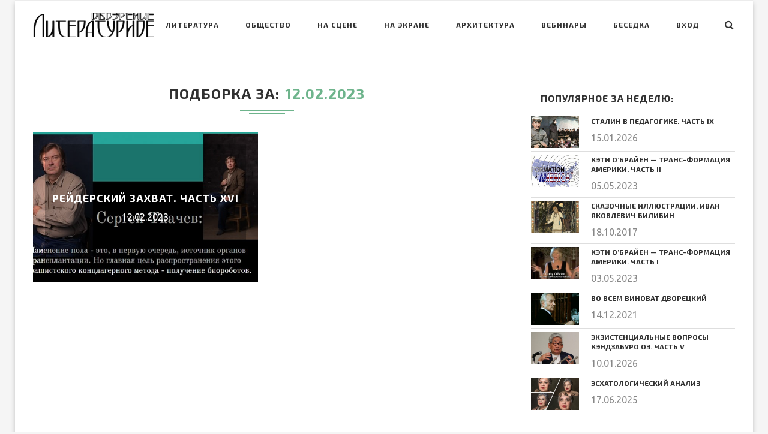

--- FILE ---
content_type: text/html; charset=UTF-8
request_url: https://litobozrenie.com/2023/02/12/
body_size: 30214
content:
<!DOCTYPE html>
<html lang="ru-RU">
<head>
	<meta charset="UTF-8">
	<meta http-equiv="X-UA-Compatible" content="IE=edge">
	<meta name="viewport" content="width=device-width, initial-scale=1">
	<link rel="profile" href="http://gmpg.org/xfn/11" />
			<link rel="shortcut icon" href="https://litobozrenie.com/wp-content/uploads/2017/07/pero2.png" type="image/x-icon" />
		<link rel="apple-touch-icon" sizes="180x180" href="https://litobozrenie.com/wp-content/uploads/2017/07/pero2.png">
		<link rel="alternate" type="application/rss+xml" title="Литературное обозрение RSS Feed" href="https://litobozrenie.com/feed/" />
	<link rel="alternate" type="application/atom+xml" title="Литературное обозрение Atom Feed" href="https://litobozrenie.com/feed/atom/" />
	<link rel="pingback" href="https://litobozrenie.com/xmlrpc.php" />
	<!--[if lt IE 9]>
	<script src="https://litobozrenie.com/wp-content/themes/soledad/js/html5.js"></script>
	<style type="text/css">
		.featured-carousel .item { opacity: 1; }
	</style>
	<![endif]-->
	<title>12.02.2023 | Литературное обозрение</title>

<!-- All in One SEO Pack 3.0.4 от Michael Torbert из Semper Fi Web Design[1040,1088] -->
<meta name="robots" content="noindex,follow" />

<link rel="canonical" href="https://litobozrenie.com/2023/02/12/" />
<!-- All in One SEO Pack -->
<link rel='dns-prefetch' href='//fonts.googleapis.com' />
<link rel='dns-prefetch' href='//s.w.org' />
<link rel="alternate" type="application/rss+xml" title="Литературное обозрение &raquo; Лента" href="https://litobozrenie.com/feed/" />
<link rel="alternate" type="application/rss+xml" title="Литературное обозрение &raquo; Лента комментариев" href="https://litobozrenie.com/comments/feed/" />
		<script type="text/javascript">
			window._wpemojiSettings = {"baseUrl":"https:\/\/s.w.org\/images\/core\/emoji\/2.2.1\/72x72\/","ext":".png","svgUrl":"https:\/\/s.w.org\/images\/core\/emoji\/2.2.1\/svg\/","svgExt":".svg","source":{"concatemoji":"https:\/\/litobozrenie.com\/wp-includes\/js\/wp-emoji-release.min.js?ver=4.7.31"}};
			!function(t,a,e){var r,n,i,o=a.createElement("canvas"),l=o.getContext&&o.getContext("2d");function c(t){var e=a.createElement("script");e.src=t,e.defer=e.type="text/javascript",a.getElementsByTagName("head")[0].appendChild(e)}for(i=Array("flag","emoji4"),e.supports={everything:!0,everythingExceptFlag:!0},n=0;n<i.length;n++)e.supports[i[n]]=function(t){var e,a=String.fromCharCode;if(!l||!l.fillText)return!1;switch(l.clearRect(0,0,o.width,o.height),l.textBaseline="top",l.font="600 32px Arial",t){case"flag":return(l.fillText(a(55356,56826,55356,56819),0,0),o.toDataURL().length<3e3)?!1:(l.clearRect(0,0,o.width,o.height),l.fillText(a(55356,57331,65039,8205,55356,57096),0,0),e=o.toDataURL(),l.clearRect(0,0,o.width,o.height),l.fillText(a(55356,57331,55356,57096),0,0),e!==o.toDataURL());case"emoji4":return l.fillText(a(55357,56425,55356,57341,8205,55357,56507),0,0),e=o.toDataURL(),l.clearRect(0,0,o.width,o.height),l.fillText(a(55357,56425,55356,57341,55357,56507),0,0),e!==o.toDataURL()}return!1}(i[n]),e.supports.everything=e.supports.everything&&e.supports[i[n]],"flag"!==i[n]&&(e.supports.everythingExceptFlag=e.supports.everythingExceptFlag&&e.supports[i[n]]);e.supports.everythingExceptFlag=e.supports.everythingExceptFlag&&!e.supports.flag,e.DOMReady=!1,e.readyCallback=function(){e.DOMReady=!0},e.supports.everything||(r=function(){e.readyCallback()},a.addEventListener?(a.addEventListener("DOMContentLoaded",r,!1),t.addEventListener("load",r,!1)):(t.attachEvent("onload",r),a.attachEvent("onreadystatechange",function(){"complete"===a.readyState&&e.readyCallback()})),(r=e.source||{}).concatemoji?c(r.concatemoji):r.wpemoji&&r.twemoji&&(c(r.twemoji),c(r.wpemoji)))}(window,document,window._wpemojiSettings);
		</script>
		<style type="text/css">
img.wp-smiley,
img.emoji {
	display: inline !important;
	border: none !important;
	box-shadow: none !important;
	height: 1em !important;
	width: 1em !important;
	margin: 0 .07em !important;
	vertical-align: -0.1em !important;
	background: none !important;
	padding: 0 !important;
}
</style>
<link rel='stylesheet' id='contact-form-7-css'  href='https://litobozrenie.com/wp-content/plugins/contact-form-7/includes/css/styles.css?ver=4.9.2' type='text/css' media='all' />
<link rel='stylesheet' id='penci-oswald-css'  href='//fonts.googleapis.com/css?family=Oswald%3A400&#038;ver=4.7.31' type='text/css' media='all' />
<link rel='stylesheet' id='penci_style-css'  href='https://litobozrenie.com/wp-content/themes/soledad-child/style.css?ver=3.2' type='text/css' media='all' />
<link rel='stylesheet' id='penci_font_title-css'  href='https://fonts.googleapis.com/css?family=Exo+2%3A100%2C100italic%2C200%2C200italic%2C300%2C300italic%2Cregular%2Citalic%2C500%2C500italic%2C600%2C600italic%2C700%2C700italic%2C800%2C800italic%2C900%2C900italic&#038;ver=1.0' type='text/css' media='all' />
<link rel='stylesheet' id='penci_font_body-css'  href='https://fonts.googleapis.com/css?family=Ubuntu%3A300%2C300italic%2Cregular%2Citalic%2C500%2C500italic%2C700%2C700italic&#038;ver=1.0' type='text/css' media='all' />
<link rel='stylesheet' id='addtoany-css'  href='https://litobozrenie.com/wp-content/plugins/add-to-any/addtoany.min.css?ver=1.15' type='text/css' media='all' />
<script type='text/javascript' src='https://litobozrenie.com/wp-includes/js/jquery/jquery.js?ver=1.12.4'></script>
<script type='text/javascript' src='https://litobozrenie.com/wp-includes/js/jquery/jquery-migrate.min.js?ver=1.4.1'></script>
<script type='text/javascript' src='https://litobozrenie.com/wp-content/plugins/add-to-any/addtoany.min.js?ver=1.1'></script>
<link rel='https://api.w.org/' href='https://litobozrenie.com/wp-json/' />
<link rel="EditURI" type="application/rsd+xml" title="RSD" href="https://litobozrenie.com/xmlrpc.php?rsd" />
<link rel="wlwmanifest" type="application/wlwmanifest+xml" href="https://litobozrenie.com/wp-includes/wlwmanifest.xml" /> 
<meta name="generator" content="WordPress 4.7.31" />

<script data-cfasync="false">
window.a2a_config=window.a2a_config||{};a2a_config.callbacks=[];a2a_config.overlays=[];a2a_config.templates={};a2a_localize = {
	Share: "Отправить",
	Save: "Сохранить",
	Subscribe: "Подписаться",
	Email: "E-mail",
	Bookmark: "В закладки!",
	ShowAll: "Показать все",
	ShowLess: "Показать остальное",
	FindServices: "Найти сервис(ы)",
	FindAnyServiceToAddTo: "Найти сервис и добавить",
	PoweredBy: "Работает на",
	ShareViaEmail: "Поделиться по электронной почте",
	SubscribeViaEmail: "Подписаться по электронной почте",
	BookmarkInYourBrowser: "Добавить в закладки",
	BookmarkInstructions: "Нажмите Ctrl+D или \u2318+D, чтобы добавить страницу в закладки",
	AddToYourFavorites: "Добавить в Избранное",
	SendFromWebOrProgram: "Отправлять с любого email-адреса или email-программы",
	EmailProgram: "Почтовая программа",
	More: "Подробнее&#8230;",
	ThanksForSharing: "Спасибо, что поделились!",
	ThanksForFollowing: "Спасибо за подписку!"
};

(function(d,s,a,b){a=d.createElement(s);b=d.getElementsByTagName(s)[0];a.async=1;a.src="https://static.addtoany.com/menu/page.js";b.parentNode.insertBefore(a,b);})(document,"script");
</script>
<script async src="//pagead2.googlesyndication.com/pagead/js/adsbygoogle.js"></script>
<script>
  (adsbygoogle = window.adsbygoogle || []).push({
    google_ad_client: "ca-pub-5060317402934294",
    enable_page_level_ads: true
  });
</script>	<style type="text/css">
																	</style>
	<style type="text/css">
																											</style>
    <style type="text/css">
				h1, h2, h3, h4, h5, h6, h2.penci-heading-video, .penci-photo-2-effect figcaption h2, .headline-title, a.penci-topbar-post-title, #navigation .menu li a, #sidebar-nav .menu li a, .penci-slider .pencislider-container .pencislider-content .pencislider-title, .penci-slider .pencislider-container .pencislider-content .pencislider-button,
		.author-quote span, .penci-more-link a.more-link, .penci-post-share-box .dt-share, .post-share a .dt-share, .author-content h5, .post-pagination h5, .post-box-title, .penci-countdown .countdown-amount, .penci-countdown .countdown-period, .penci-pagination a, .penci-pagination .disable-url, ul.footer-socials li a span,
		.widget input[type="submit"], .penci-sidebar-content .widget-title, #respond h3.comment-reply-title span, .widget-social.show-text a span, .footer-widget-wrapper .widget .widget-title,
		.container.penci-breadcrumb span, .container.penci-breadcrumb span a, .error-404 .go-back-home a, .post-entry .penci-portfolio-filter ul li a, .penci-portfolio-filter ul li a, .portfolio-overlay-content .portfolio-short .portfolio-title a, .home-featured-cat-content .magcat-detail h3 a, .post-entry blockquote cite,
		.post-entry blockquote .author, .tags-share-box.hide-tags.page-share .share-title, .widget ul.side-newsfeed li .side-item .side-item-text h4 a, .thecomment .comment-text span.author, .thecomment .comment-text span.author a, .post-comments span.reply a, #respond h3, #respond label, .wpcf7 label, #respond #submit, .wpcf7 input[type="submit"], .widget_wysija input[type="submit"], .archive-box span,
		.archive-box h1, .gallery .gallery-caption, .contact-form input[type=submit], ul.penci-topbar-menu > li a, div.penci-topbar-menu > ul > li a { font-family: 'Exo 2', sans-serif; font-weight: normal; }
						body, textarea, #respond textarea, .widget input[type="text"], .widget input[type="email"], .widget input[type="date"], .widget input[type="number"], .wpcf7 textarea, .mc4wp-form input, #respond input, .wpcf7 input, #searchform input.search-input, ul.homepage-featured-boxes .penci-fea-in h4, .widget.widget_categories ul li span.category-item-count, .about-widget .about-me-heading, .widget ul.side-newsfeed li .side-item .side-item-text .side-item-meta { font-family: 'Ubuntu', sans-serif;  }
														body, .widget ul li a{ font-size: 16px; }
		.widget ul li, .post-entry, p, .post-entry p { font-size: 16px; line-height: 1.8; }
						h1, h2, h3, h4, h5, h6, #navigation .menu li a, #sidebar-nav .menu li a, a.penci-topbar-post-title, .penci-slider .pencislider-container .pencislider-content .pencislider-title, .penci-slider .pencislider-container .pencislider-content .pencislider-button,
		.headline-title, .author-quote span, .penci-more-link a.more-link, .author-content h5, .post-pagination h5, .post-box-title, .penci-countdown .countdown-amount, .penci-countdown .countdown-period, .penci-pagination a, .penci-pagination .disable-url, ul.footer-socials li a span,
		.penci-sidebar-content .widget-title, #respond h3.comment-reply-title span, .widget-social.show-text a span, .footer-widget-wrapper .widget .widget-title,
		.error-404 .go-back-home a, .home-featured-cat-content .magcat-detail h3 a, .post-entry blockquote cite,
		.post-entry blockquote .author, .tags-share-box.hide-tags.page-share .share-title, .widget ul.side-newsfeed li .side-item .side-item-text h4 a, .thecomment .comment-text span.author, .thecomment .comment-text span.author a, #respond h3, #respond label, .wpcf7 label, #respond #submit, .wpcf7 input[type="submit"], .widget_wysija input[type="submit"], .archive-box span,
		.archive-box h1, .gallery .gallery-caption, .widget input[type="submit"], .contact-form input[type=submit], ul.penci-topbar-menu > li a, div.penci-topbar-menu > ul > li a { font-weight: bold; }
										body.penci-body-boxed { background-repeat:repeat; }
						body.penci-body-boxed { background-attachment:scroll; }
						body.penci-body-boxed { background-size:auto; }
								a, .post-entry .penci-portfolio-filter ul li a:hover, .penci-portfolio-filter ul li a:hover, .penci-portfolio-filter ul li.active a, .post-entry .penci-portfolio-filter ul li.active a, .penci-countdown .countdown-amount, .archive-box h1, .post-entry a, .container.penci-breadcrumb span a:hover, .post-entry blockquote:before, .post-entry blockquote cite, .post-entry blockquote .author, .penci-pagination a:hover, ul.penci-topbar-menu > li a:hover, div.penci-topbar-menu > ul > li a:hover, .penci-recipe-heading a.penci-recipe-print { color: #6eb48c; }
		.penci-home-popular-post ul.slick-dots li button:hover, .penci-home-popular-post ul.slick-dots li.slick-active button, .archive-box:after, .archive-box:before, .penci-page-header:after, .penci-page-header:before, .post-entry blockquote .author span:after, .error-image:after, .error-404 .go-back-home a:after, .penci-header-signup-form, .woocommerce .page-title:before, .woocommerce .page-title:after, .woocommerce span.onsale, .woocommerce #respond input#submit:hover, .woocommerce a.button:hover, .woocommerce button.button:hover, .woocommerce input.button:hover, .woocommerce nav.woocommerce-pagination ul li span.current, .woocommerce div.product .entry-summary div[itemprop="description"]:before, .woocommerce div.product .entry-summary div[itemprop="description"] blockquote .author span:after, .woocommerce div.product .woocommerce-tabs #tab-description blockquote .author span:after, .woocommerce #respond input#submit.alt:hover, .woocommerce a.button.alt:hover, .woocommerce button.button.alt:hover, .woocommerce input.button.alt:hover, #top-search.shoping-cart-icon > a > span, #penci-demobar .buy-button, #penci-demobar .buy-button:hover, .penci-recipe-heading a.penci-recipe-print:hover, .penci-review-process span, .penci-review-score-total { background-color: #6eb48c; }
		.penci-pagination ul.page-numbers li span.current { color: #fff; background: #6eb48c; border-color: #6eb48c; }
		.footer-instagram h4.footer-instagram-title > span:before, .woocommerce nav.woocommerce-pagination ul li span.current, .penci-pagination.penci-ajax-more a.penci-ajax-more-button:hover, .penci-recipe-heading a.penci-recipe-print:hover { border-color: #6eb48c; }
		.woocommerce .woocommerce-error, .woocommerce .woocommerce-info, .woocommerce .woocommerce-message { border-top-color: #6eb48c; }
		.penci-slider ol.penci-control-nav li a.penci-active, .penci-slider ol.penci-control-nav li a:hover{ border-color: #6eb48c; background-color: #6eb48c; }
		.woocommerce .woocommerce-message:before, .woocommerce form.checkout table.shop_table .order-total .amount, .woocommerce ul.products li.product .price ins, .woocommerce ul.products li.product .price, .woocommerce div.product p.price ins, .woocommerce div.product span.price ins, .woocommerce div.product p.price, .woocommerce div.product .entry-summary div[itemprop="description"] blockquote:before, .woocommerce div.product .woocommerce-tabs #tab-description blockquote:before, .woocommerce div.product .entry-summary div[itemprop="description"] blockquote cite, .woocommerce div.product .entry-summary div[itemprop="description"] blockquote .author, .woocommerce div.product .woocommerce-tabs #tab-description blockquote cite, .woocommerce div.product .woocommerce-tabs #tab-description blockquote .author, .woocommerce div.product .product_meta > span a:hover, .woocommerce div.product .woocommerce-tabs ul.tabs li.active, .woocommerce ul.cart_list li .amount, .woocommerce ul.product_list_widget li .amount, .woocommerce table.shop_table td.product-name a:hover, .woocommerce table.shop_table td.product-price span, .woocommerce table.shop_table td.product-subtotal span, .woocommerce-cart .cart-collaterals .cart_totals table td .amount, .woocommerce .woocommerce-info:before, .woocommerce div.product span.price { color: #6eb48c; }
																																																																																												.penci-header-signup-form { padding: px 0; }
																																						#penci-featured-video-bg { height: 720px; }
										.featured-overlay-color, .penci-slider ul.slides li:after { opacity: ; }
		.featured-overlay-partent, .penci-slider ul.slides li:before { opacity: ; }
		.mag2slider-overlay:after { opacity: ; }
		.mag2-thumbnail:hover .mag2slider-overlay:after { opacity: ; }
																										.penci-magazine-slider ul.mag-wrap li .mag-overlay { opacity: ; }
		.penci-magazine-slider ul.mag-wrap .mag-content:hover .mag-overlay { opacity: ; }
										.penci-more-link a.more-link:hover:before { right: 100%; margin-right: 10px; width: 60px; }
		.penci-more-link a.more-link:hover:after{ left: 100%; margin-left: 10px; width: 60px; }
		.standard-post-entry a.more-link:hover, .standard-post-entry a.more-link:hover:before, .standard-post-entry a.more-link:hover:after { opacity: 0.8; }
																																				.penci-grid li.typography-style .overlay-typography { opacity: ; }
		.penci-grid li.typography-style:hover .overlay-typography { opacity: ; }
																														.penci-sidebar-content .penci-border-arrow .inner-arrow { border-color: #ffffff; }
		.penci-sidebar-content .penci-border-arrow:before { border-top-color: #ffffff; }
						.penci-sidebar-content .penci-border-arrow:after { border-color: #ffffff; }
						.penci-sidebar-content .penci-border-arrow .inner-arrow { color: #313131; }
						.penci-sidebar-content .penci-border-arrow:after { content: none; display: none; }
		.penci-sidebar-content .widget-title{ margin-left: 0; margin-right: 0; margin-top: 0; }
		.penci-sidebar-content .penci-border-arrow:before{ bottom: -6px; border-width: 6px; margin-left: -6px; }
						.penci-sidebar-content .penci-border-arrow:before { content: none; display: none; }
						.widget ul.side-newsfeed li .side-item .side-item-text h4 a, .widget a, .widget.widget_categories ul li, .widget.widget_archive ul li, .widget-social a i, .widget-social a span { color: #313131; }
																																																																																																																.home-featured-cat-content .mag-photo .mag-overlay-photo { opacity: ; }
		.home-featured-cat-content .mag-photo:hover .mag-overlay-photo { opacity: ; }
																										.inner-item-portfolio:hover .penci-portfolio-thumbnail a:after { opacity: ; }
										    </style>
    		<style type="text/css">.recentcomments a{display:inline !important;padding:0 !important;margin:0 !important;}</style>
		
<!-- BEGIN ExactMetrics v5.3.8 Universal Analytics - https://exactmetrics.com/ -->
<script>
(function(i,s,o,g,r,a,m){i['GoogleAnalyticsObject']=r;i[r]=i[r]||function(){
	(i[r].q=i[r].q||[]).push(arguments)},i[r].l=1*new Date();a=s.createElement(o),
	m=s.getElementsByTagName(o)[0];a.async=1;a.src=g;m.parentNode.insertBefore(a,m)
})(window,document,'script','https://www.google-analytics.com/analytics.js','ga');
  ga('create', 'UA-89342470-1', 'auto');
  ga('require', 'displayfeatures');
  ga('send', 'pageview');
</script>
<!-- END ExactMetrics Universal Analytics -->
</head>

<body class="archive date penci-body-boxed">
<a id="close-sidebar-nav" class="header-6"><i class="fa fa-close"></i></a>

<nav id="sidebar-nav" class="header-6">

			<div id="sidebar-nav-logo">
							<a href="https://litobozrenie.com/"><img src="https://litobozrenie.com/wp-content/uploads/2017/07/risunok.svg_-1.png" alt="Литературное обозрение" /></a>
					</div>
	
						<div class="header-social sidebar-nav-social">
				<div class="inner-header-social">
			<a href="https://www.facebook.com/groups/156710434420097/" target="_blank"><i class="fa fa-facebook"></i></a>
				<a href="https://twitter.com/ogurcova" target="_blank"><i class="fa fa-twitter"></i></a>
				<a href="https://plus.google.com/106440092605612364774" target="_blank"><i class="fa fa-google-plus"></i></a>
										<a href="https://www.youtube.com/channel/UCt8cd0ELrAQGZKe8Rqxv6tA/videos" target="_blank"><i class="fa fa-youtube-play"></i></a>
														</div>			</div>
			
	<ul id="menu-main" class="menu"><li id="menu-item-43235" class="menu-item menu-item-type-taxonomy menu-item-object-category penci-mega-menu menu-item-43235"><a href="https://litobozrenie.com/rubrika/literatua/">Литература</a>
<ul class="sub-menu">
	<li id="menu-item-0" class="menu-item-0"><div class="penci-megamenu">				<div class="penci-mega-child-categories">
							<a class="mega-cat-child cat-active" href="https://litobozrenie.com/rubrika/literatua/" data-id="penci-mega-1777">Всё</a>
							<a class="mega-cat-child" href="https://litobozrenie.com/rubrika/literatua/nobelevskie-laureaty-v-literature/" data-id="penci-mega-964">Нобелевские лауреаты в литературе</a>
							<a class="mega-cat-child" href="https://litobozrenie.com/rubrika/literatua/slova-slova-slova/" data-id="penci-mega-213">Слова, слова, слова…</a>
					</div>
		
		<div class="penci-content-megamenu">
			<div class="penci-mega-latest-posts col-mn-4 mega-row-1">
								<div class="penci-mega-row penci-mega-1777 row-active">
											<div class="penci-mega-post">
							<div class="penci-mega-thumbnail">
																								<span class="mega-cat-name">
																			Весь мир &#8212; театр																	</span>
																<a class="penci-image-holder" style="background-image: url('https://litobozrenie.com/wp-content/uploads/2015/12/6XGQrLAsPoA-585x390.jpg');" href="https://litobozrenie.com/2026/01/ekzistencialnye-voprosy-kendzaburo-oe-chast-v/" title="Экзистенциальные вопросы Кэндзабуро Оэ. Часть V">
																	</a>
							</div>
							<div class="penci-mega-meta">
								<h3 class="post-mega-title">
									<a href="https://litobozrenie.com/2026/01/ekzistencialnye-voprosy-kendzaburo-oe-chast-v/" title="Экзистенциальные вопросы Кэндзабуро Оэ. Часть V">Экзистенциальные вопросы Кэндзабуро Оэ. Часть V</a>
								</h3>
																<p class="penci-mega-date">10.01.2026</p>
															</div>
						</div>
											<div class="penci-mega-post">
							<div class="penci-mega-thumbnail">
																								<span class="mega-cat-name">
																			Вебинары																	</span>
																<a class="penci-image-holder" style="background-image: url('https://litobozrenie.com/wp-content/uploads/2026/01/maxresdefault-585x390.jpg');" href="https://litobozrenie.com/2026/01/zimnim-vecherom-chast-iii/" title="Зимним вечером. Часть III">
																	</a>
							</div>
							<div class="penci-mega-meta">
								<h3 class="post-mega-title">
									<a href="https://litobozrenie.com/2026/01/zimnim-vecherom-chast-iii/" title="Зимним вечером. Часть III">Зимним вечером. Часть III</a>
								</h3>
																<p class="penci-mega-date">09.01.2026</p>
															</div>
						</div>
											<div class="penci-mega-post">
							<div class="penci-mega-thumbnail">
																								<span class="mega-cat-name">
																			Весь мир &#8212; театр																	</span>
																<a class="penci-image-holder" style="background-image: url('https://litobozrenie.com/wp-content/uploads/2026/01/756786994853010-585x390.jpg');" href="https://litobozrenie.com/2026/01/ekzistencialnye-voprosy-kendzaburo-oe-chast-iv-2/" title="Экзистенциальные вопросы Кэндзабуро Оэ. Часть IV">
																	</a>
							</div>
							<div class="penci-mega-meta">
								<h3 class="post-mega-title">
									<a href="https://litobozrenie.com/2026/01/ekzistencialnye-voprosy-kendzaburo-oe-chast-iv-2/" title="Экзистенциальные вопросы Кэндзабуро Оэ. Часть IV">Экзистенциальные вопросы Кэндзабуро Оэ. Часть IV</a>
								</h3>
																<p class="penci-mega-date">08.01.2026</p>
															</div>
						</div>
											<div class="penci-mega-post">
							<div class="penci-mega-thumbnail">
																								<span class="mega-cat-name">
																			Вебинары																	</span>
																<a class="penci-image-holder" style="background-image: url('https://litobozrenie.com/wp-content/uploads/2026/01/The_Witches_Of_Eastwick.jpg');" href="https://litobozrenie.com/2026/01/vedmy-chast-vi/" title="Ведьмы. Часть VI">
																	</a>
							</div>
							<div class="penci-mega-meta">
								<h3 class="post-mega-title">
									<a href="https://litobozrenie.com/2026/01/vedmy-chast-vi/" title="Ведьмы. Часть VI">Ведьмы. Часть VI</a>
								</h3>
																<p class="penci-mega-date">04.01.2026</p>
															</div>
						</div>
									</div>
								<div class="penci-mega-row penci-mega-964">
											<div class="penci-mega-post">
							<div class="penci-mega-thumbnail">
																								<span class="mega-cat-name">
																			Нобелевские лауреаты в литературе																	</span>
																<a class="penci-image-holder" style="background-image: url('https://litobozrenie.com/wp-content/uploads/2015/12/6XGQrLAsPoA-585x390.jpg');" href="https://litobozrenie.com/2026/01/ekzistencialnye-voprosy-kendzaburo-oe-chast-v/" title="Экзистенциальные вопросы Кэндзабуро Оэ. Часть V">
																	</a>
							</div>
							<div class="penci-mega-meta">
								<h3 class="post-mega-title">
									<a href="https://litobozrenie.com/2026/01/ekzistencialnye-voprosy-kendzaburo-oe-chast-v/" title="Экзистенциальные вопросы Кэндзабуро Оэ. Часть V">Экзистенциальные вопросы Кэндзабуро Оэ. Часть V</a>
								</h3>
																<p class="penci-mega-date">10.01.2026</p>
															</div>
						</div>
											<div class="penci-mega-post">
							<div class="penci-mega-thumbnail">
																								<span class="mega-cat-name">
																			Нобелевские лауреаты в литературе																	</span>
																<a class="penci-image-holder" style="background-image: url('https://litobozrenie.com/wp-content/uploads/2026/01/756786994853010-585x390.jpg');" href="https://litobozrenie.com/2026/01/ekzistencialnye-voprosy-kendzaburo-oe-chast-iv-2/" title="Экзистенциальные вопросы Кэндзабуро Оэ. Часть IV">
																	</a>
							</div>
							<div class="penci-mega-meta">
								<h3 class="post-mega-title">
									<a href="https://litobozrenie.com/2026/01/ekzistencialnye-voprosy-kendzaburo-oe-chast-iv-2/" title="Экзистенциальные вопросы Кэндзабуро Оэ. Часть IV">Экзистенциальные вопросы Кэндзабуро Оэ. Часть IV</a>
								</h3>
																<p class="penci-mega-date">08.01.2026</p>
															</div>
						</div>
											<div class="penci-mega-post">
							<div class="penci-mega-thumbnail">
																								<span class="mega-cat-name">
																			Нобелевские лауреаты в литературе																	</span>
																<a class="penci-image-holder" style="background-image: url('https://litobozrenie.com/wp-content/uploads/2024/09/photo_2024-08-21_03-46-25-585x390.jpg');" href="https://litobozrenie.com/2024/09/uilyam-golding-povelitel-muh-chast-iii/" title="Уильям Голдинг «Повелитель мух». Часть III">
																	</a>
							</div>
							<div class="penci-mega-meta">
								<h3 class="post-mega-title">
									<a href="https://litobozrenie.com/2024/09/uilyam-golding-povelitel-muh-chast-iii/" title="Уильям Голдинг «Повелитель мух». Часть III">Уильям Голдинг «Повелитель мух». Часть III</a>
								</h3>
																<p class="penci-mega-date">25.09.2024</p>
															</div>
						</div>
											<div class="penci-mega-post">
							<div class="penci-mega-thumbnail">
																								<span class="mega-cat-name">
																			Нобелевские лауреаты в литературе																	</span>
																<a class="penci-image-holder" style="background-image: url('https://litobozrenie.com/wp-content/uploads/2024/09/Kadr-iz-filma-Povelitel-muh-1990-1-585x390.jpg');" href="https://litobozrenie.com/2024/09/uilyam-golding-povelitel-muh-chast-ii/" title="Уильям Голдинг «Повелитель мух». Часть II">
																	</a>
							</div>
							<div class="penci-mega-meta">
								<h3 class="post-mega-title">
									<a href="https://litobozrenie.com/2024/09/uilyam-golding-povelitel-muh-chast-ii/" title="Уильям Голдинг «Повелитель мух». Часть II">Уильям Голдинг «Повелитель мух». Часть II</a>
								</h3>
																<p class="penci-mega-date">24.09.2024</p>
															</div>
						</div>
									</div>
								<div class="penci-mega-row penci-mega-213">
											<div class="penci-mega-post">
							<div class="penci-mega-thumbnail">
																								<span class="mega-cat-name">
																			Слова, слова, слова…																	</span>
																<a class="penci-image-holder" style="background-image: url('https://litobozrenie.com/wp-content/uploads/2015/12/6XGQrLAsPoA-585x390.jpg');" href="https://litobozrenie.com/2026/01/ekzistencialnye-voprosy-kendzaburo-oe-chast-v/" title="Экзистенциальные вопросы Кэндзабуро Оэ. Часть V">
																	</a>
							</div>
							<div class="penci-mega-meta">
								<h3 class="post-mega-title">
									<a href="https://litobozrenie.com/2026/01/ekzistencialnye-voprosy-kendzaburo-oe-chast-v/" title="Экзистенциальные вопросы Кэндзабуро Оэ. Часть V">Экзистенциальные вопросы Кэндзабуро Оэ. Часть V</a>
								</h3>
																<p class="penci-mega-date">10.01.2026</p>
															</div>
						</div>
											<div class="penci-mega-post">
							<div class="penci-mega-thumbnail">
																								<span class="mega-cat-name">
																			Слова, слова, слова…																	</span>
																<a class="penci-image-holder" style="background-image: url('https://litobozrenie.com/wp-content/uploads/2026/01/maxresdefault-585x390.jpg');" href="https://litobozrenie.com/2026/01/zimnim-vecherom-chast-iii/" title="Зимним вечером. Часть III">
																	</a>
							</div>
							<div class="penci-mega-meta">
								<h3 class="post-mega-title">
									<a href="https://litobozrenie.com/2026/01/zimnim-vecherom-chast-iii/" title="Зимним вечером. Часть III">Зимним вечером. Часть III</a>
								</h3>
																<p class="penci-mega-date">09.01.2026</p>
															</div>
						</div>
											<div class="penci-mega-post">
							<div class="penci-mega-thumbnail">
																								<span class="mega-cat-name">
																			Слова, слова, слова…																	</span>
																<a class="penci-image-holder" style="background-image: url('https://litobozrenie.com/wp-content/uploads/2026/01/756786994853010-585x390.jpg');" href="https://litobozrenie.com/2026/01/ekzistencialnye-voprosy-kendzaburo-oe-chast-iv-2/" title="Экзистенциальные вопросы Кэндзабуро Оэ. Часть IV">
																	</a>
							</div>
							<div class="penci-mega-meta">
								<h3 class="post-mega-title">
									<a href="https://litobozrenie.com/2026/01/ekzistencialnye-voprosy-kendzaburo-oe-chast-iv-2/" title="Экзистенциальные вопросы Кэндзабуро Оэ. Часть IV">Экзистенциальные вопросы Кэндзабуро Оэ. Часть IV</a>
								</h3>
																<p class="penci-mega-date">08.01.2026</p>
															</div>
						</div>
											<div class="penci-mega-post">
							<div class="penci-mega-thumbnail">
																								<span class="mega-cat-name">
																			Слова, слова, слова…																	</span>
																<a class="penci-image-holder" style="background-image: url('https://litobozrenie.com/wp-content/uploads/2026/01/The_Witches_Of_Eastwick.jpg');" href="https://litobozrenie.com/2026/01/vedmy-chast-vi/" title="Ведьмы. Часть VI">
																	</a>
							</div>
							<div class="penci-mega-meta">
								<h3 class="post-mega-title">
									<a href="https://litobozrenie.com/2026/01/vedmy-chast-vi/" title="Ведьмы. Часть VI">Ведьмы. Часть VI</a>
								</h3>
																<p class="penci-mega-date">04.01.2026</p>
															</div>
						</div>
									</div>
							</div>
		</div>

		</div></li>
</ul>
</li>
<li id="menu-item-43241" class="menu-item menu-item-type-taxonomy menu-item-object-category penci-mega-menu menu-item-43241"><a href="https://litobozrenie.com/rubrika/obshhestvo/">Общество</a>
<ul class="sub-menu">
	<li class="menu-item-0"><div class="penci-megamenu">				<div class="penci-mega-child-categories">
							<a class="mega-cat-child cat-active" href="https://litobozrenie.com/rubrika/obshhestvo/" data-id="penci-mega-1781">Всё</a>
							<a class="mega-cat-child" href="https://litobozrenie.com/rubrika/obshhestvo/dedjuhova-i-a/" data-id="penci-mega-2419">Дедюхова И.А.</a>
							<a class="mega-cat-child" href="https://litobozrenie.com/rubrika/obshhestvo/istoriya-obshhestvo/" data-id="penci-mega-1825">История</a>
							<a class="mega-cat-child" href="https://litobozrenie.com/rubrika/obshhestvo/obshhestvennoe-blago/" data-id="penci-mega-222">Общественное благо</a>
							<a class="mega-cat-child" href="https://litobozrenie.com/rubrika/obshhestvo/poznanie/" data-id="penci-mega-214">Познание</a>
							<a class="mega-cat-child" href="https://litobozrenie.com/rubrika/obshhestvo/socialnye-seti/" data-id="penci-mega-2482">Социальные сети</a>
					</div>
		
		<div class="penci-content-megamenu">
			<div class="penci-mega-latest-posts col-mn-4 mega-row-1">
								<div class="penci-mega-row penci-mega-1781 row-active">
											<div class="penci-mega-post">
							<div class="penci-mega-thumbnail">
																								<span class="mega-cat-name">
																			Весь мир &#8212; театр																	</span>
																<a class="penci-image-holder" style="background-image: url('https://litobozrenie.com/wp-content/uploads/2018/06/da330dbd-a2e9-532f-9df4-e545ad2060b7-585x390.jpg');" href="https://litobozrenie.com/2026/01/stalin-v-pedagogike-chast-ix/" title="Сталин в педагогике. Часть IX">
																	</a>
							</div>
							<div class="penci-mega-meta">
								<h3 class="post-mega-title">
									<a href="https://litobozrenie.com/2026/01/stalin-v-pedagogike-chast-ix/" title="Сталин в педагогике. Часть IX">Сталин в педагогике. Часть IX</a>
								</h3>
																<p class="penci-mega-date">15.01.2026</p>
															</div>
						</div>
											<div class="penci-mega-post">
							<div class="penci-mega-thumbnail">
																								<span class="mega-cat-name">
																			Весь мир &#8212; театр																	</span>
																<a class="penci-image-holder" style="background-image: url('https://litobozrenie.com/wp-content/uploads/2015/12/6XGQrLAsPoA-585x390.jpg');" href="https://litobozrenie.com/2026/01/ekzistencialnye-voprosy-kendzaburo-oe-chast-v/" title="Экзистенциальные вопросы Кэндзабуро Оэ. Часть V">
																	</a>
							</div>
							<div class="penci-mega-meta">
								<h3 class="post-mega-title">
									<a href="https://litobozrenie.com/2026/01/ekzistencialnye-voprosy-kendzaburo-oe-chast-v/" title="Экзистенциальные вопросы Кэндзабуро Оэ. Часть V">Экзистенциальные вопросы Кэндзабуро Оэ. Часть V</a>
								</h3>
																<p class="penci-mega-date">10.01.2026</p>
															</div>
						</div>
											<div class="penci-mega-post">
							<div class="penci-mega-thumbnail">
																								<span class="mega-cat-name">
																			Вебинары																	</span>
																<a class="penci-image-holder" style="background-image: url('https://litobozrenie.com/wp-content/uploads/2026/01/maxresdefault-585x390.jpg');" href="https://litobozrenie.com/2026/01/zimnim-vecherom-chast-iii/" title="Зимним вечером. Часть III">
																	</a>
							</div>
							<div class="penci-mega-meta">
								<h3 class="post-mega-title">
									<a href="https://litobozrenie.com/2026/01/zimnim-vecherom-chast-iii/" title="Зимним вечером. Часть III">Зимним вечером. Часть III</a>
								</h3>
																<p class="penci-mega-date">09.01.2026</p>
															</div>
						</div>
											<div class="penci-mega-post">
							<div class="penci-mega-thumbnail">
																								<span class="mega-cat-name">
																			Весь мир &#8212; театр																	</span>
																<a class="penci-image-holder" style="background-image: url('https://litobozrenie.com/wp-content/uploads/2026/01/756786994853010-585x390.jpg');" href="https://litobozrenie.com/2026/01/ekzistencialnye-voprosy-kendzaburo-oe-chast-iv-2/" title="Экзистенциальные вопросы Кэндзабуро Оэ. Часть IV">
																	</a>
							</div>
							<div class="penci-mega-meta">
								<h3 class="post-mega-title">
									<a href="https://litobozrenie.com/2026/01/ekzistencialnye-voprosy-kendzaburo-oe-chast-iv-2/" title="Экзистенциальные вопросы Кэндзабуро Оэ. Часть IV">Экзистенциальные вопросы Кэндзабуро Оэ. Часть IV</a>
								</h3>
																<p class="penci-mega-date">08.01.2026</p>
															</div>
						</div>
									</div>
								<div class="penci-mega-row penci-mega-2419">
											<div class="penci-mega-post">
							<div class="penci-mega-thumbnail">
																								<span class="mega-cat-name">
																			Дедюхова И.А.																	</span>
																<a class="penci-image-holder" style="background-image: url('https://litobozrenie.com/wp-content/uploads/2033/06/photo_5391300584012450973_x-585x390.jpg');" href="https://litobozrenie.com/2026/01/sluchaj-v-venesuele/" title="Случай в Венесуэле">
																	</a>
							</div>
							<div class="penci-mega-meta">
								<h3 class="post-mega-title">
									<a href="https://litobozrenie.com/2026/01/sluchaj-v-venesuele/" title="Случай в Венесуэле">Случай в Венесуэле</a>
								</h3>
																<p class="penci-mega-date">06.01.2026</p>
															</div>
						</div>
											<div class="penci-mega-post">
							<div class="penci-mega-thumbnail">
																								<span class="mega-cat-name">
																			Дедюхова И.А.																	</span>
																<a class="penci-image-holder" style="background-image: url('https://litobozrenie.com/wp-content/uploads/2025/12/6180a233a504c15f65bea4a81b63ef5489ac5da1_original-768x768-585x390.jpeg');" href="https://litobozrenie.com/2026/01/sovremennye-skazki-na-svyatki/" title="Современные сказки на Святки">
																	</a>
							</div>
							<div class="penci-mega-meta">
								<h3 class="post-mega-title">
									<a href="https://litobozrenie.com/2026/01/sovremennye-skazki-na-svyatki/" title="Современные сказки на Святки">Современные сказки на Святки</a>
								</h3>
																<p class="penci-mega-date">03.01.2026</p>
															</div>
						</div>
											<div class="penci-mega-post">
							<div class="penci-mega-thumbnail">
																								<span class="mega-cat-name">
																			Дедюхова И.А.																	</span>
																<a class="penci-image-holder" style="background-image: url('https://litobozrenie.com/wp-content/uploads/2025/09/93b4ce4f3613494fc55cae3a460efd6c-585x390.jpg');" href="https://litobozrenie.com/2025/09/i-zvezda-s-piz-govorit/" title="И звезда с пиZ&#8230; говорит">
																	</a>
							</div>
							<div class="penci-mega-meta">
								<h3 class="post-mega-title">
									<a href="https://litobozrenie.com/2025/09/i-zvezda-s-piz-govorit/" title="И звезда с пиZ&#8230; говорит">И звезда с пиZ&#8230; говорит</a>
								</h3>
																<p class="penci-mega-date">29.09.2025</p>
															</div>
						</div>
											<div class="penci-mega-post">
							<div class="penci-mega-thumbnail">
																								<span class="mega-cat-name">
																			Дедюхова И.А.																	</span>
																<a class="penci-image-holder" style="background-image: url('https://litobozrenie.com/wp-content/uploads/2025/08/Shhedrovskij-Ignatij-Stepanovich-585x390.jpeg');" href="https://litobozrenie.com/2025/09/o-moskovskih-dvornikah/" title="О московских дворниках">
																	</a>
							</div>
							<div class="penci-mega-meta">
								<h3 class="post-mega-title">
									<a href="https://litobozrenie.com/2025/09/o-moskovskih-dvornikah/" title="О московских дворниках">О московских дворниках</a>
								</h3>
																<p class="penci-mega-date">08.09.2025</p>
															</div>
						</div>
									</div>
								<div class="penci-mega-row penci-mega-1825">
											<div class="penci-mega-post">
							<div class="penci-mega-thumbnail">
																								<span class="mega-cat-name">
																			История																	</span>
																<a class="penci-image-holder" style="background-image: url('https://litobozrenie.com/wp-content/uploads/2018/06/da330dbd-a2e9-532f-9df4-e545ad2060b7-585x390.jpg');" href="https://litobozrenie.com/2026/01/stalin-v-pedagogike-chast-ix/" title="Сталин в педагогике. Часть IX">
																	</a>
							</div>
							<div class="penci-mega-meta">
								<h3 class="post-mega-title">
									<a href="https://litobozrenie.com/2026/01/stalin-v-pedagogike-chast-ix/" title="Сталин в педагогике. Часть IX">Сталин в педагогике. Часть IX</a>
								</h3>
																<p class="penci-mega-date">15.01.2026</p>
															</div>
						</div>
											<div class="penci-mega-post">
							<div class="penci-mega-thumbnail">
																								<span class="mega-cat-name">
																			История																	</span>
																<a class="penci-image-holder" style="background-image: url('https://litobozrenie.com/wp-content/uploads/2026/01/756786994853010-585x390.jpg');" href="https://litobozrenie.com/2026/01/ekzistencialnye-voprosy-kendzaburo-oe-chast-iv-2/" title="Экзистенциальные вопросы Кэндзабуро Оэ. Часть IV">
																	</a>
							</div>
							<div class="penci-mega-meta">
								<h3 class="post-mega-title">
									<a href="https://litobozrenie.com/2026/01/ekzistencialnye-voprosy-kendzaburo-oe-chast-iv-2/" title="Экзистенциальные вопросы Кэндзабуро Оэ. Часть IV">Экзистенциальные вопросы Кэндзабуро Оэ. Часть IV</a>
								</h3>
																<p class="penci-mega-date">08.01.2026</p>
															</div>
						</div>
											<div class="penci-mega-post">
							<div class="penci-mega-thumbnail">
																								<span class="mega-cat-name">
																			История																	</span>
																<a class="penci-image-holder" style="background-image: url('https://litobozrenie.com/wp-content/uploads/2029/08/Picture-background-2-585x390.png');" href="https://litobozrenie.com/2026/01/zagadki-nashego-vremeni-chast-vi/" title="Русь, половцы, печенеги&#8230; Часть IV">
																	</a>
							</div>
							<div class="penci-mega-meta">
								<h3 class="post-mega-title">
									<a href="https://litobozrenie.com/2026/01/zagadki-nashego-vremeni-chast-vi/" title="Русь, половцы, печенеги&#8230; Часть IV">Русь, половцы, печенеги&#8230; Часть IV</a>
								</h3>
																<p class="penci-mega-date">07.01.2026</p>
															</div>
						</div>
											<div class="penci-mega-post">
							<div class="penci-mega-thumbnail">
																								<span class="mega-cat-name">
																			История																	</span>
																<a class="penci-image-holder" style="background-image: url('https://litobozrenie.com/wp-content/uploads/2033/06/photo_5391300584012450973_x-585x390.jpg');" href="https://litobozrenie.com/2026/01/sluchaj-v-venesuele/" title="Случай в Венесуэле">
																	</a>
							</div>
							<div class="penci-mega-meta">
								<h3 class="post-mega-title">
									<a href="https://litobozrenie.com/2026/01/sluchaj-v-venesuele/" title="Случай в Венесуэле">Случай в Венесуэле</a>
								</h3>
																<p class="penci-mega-date">06.01.2026</p>
															</div>
						</div>
									</div>
								<div class="penci-mega-row penci-mega-222">
											<div class="penci-mega-post">
							<div class="penci-mega-thumbnail">
																								<span class="mega-cat-name">
																			Общественное благо																	</span>
																<a class="penci-image-holder" style="background-image: url('https://litobozrenie.com/wp-content/uploads/2018/06/da330dbd-a2e9-532f-9df4-e545ad2060b7-585x390.jpg');" href="https://litobozrenie.com/2026/01/stalin-v-pedagogike-chast-ix/" title="Сталин в педагогике. Часть IX">
																	</a>
							</div>
							<div class="penci-mega-meta">
								<h3 class="post-mega-title">
									<a href="https://litobozrenie.com/2026/01/stalin-v-pedagogike-chast-ix/" title="Сталин в педагогике. Часть IX">Сталин в педагогике. Часть IX</a>
								</h3>
																<p class="penci-mega-date">15.01.2026</p>
															</div>
						</div>
											<div class="penci-mega-post">
							<div class="penci-mega-thumbnail">
																								<span class="mega-cat-name">
																			Общественное благо																	</span>
																<a class="penci-image-holder" style="background-image: url('https://litobozrenie.com/wp-content/uploads/2026/01/756786994853010-585x390.jpg');" href="https://litobozrenie.com/2026/01/ekzistencialnye-voprosy-kendzaburo-oe-chast-iv-2/" title="Экзистенциальные вопросы Кэндзабуро Оэ. Часть IV">
																	</a>
							</div>
							<div class="penci-mega-meta">
								<h3 class="post-mega-title">
									<a href="https://litobozrenie.com/2026/01/ekzistencialnye-voprosy-kendzaburo-oe-chast-iv-2/" title="Экзистенциальные вопросы Кэндзабуро Оэ. Часть IV">Экзистенциальные вопросы Кэндзабуро Оэ. Часть IV</a>
								</h3>
																<p class="penci-mega-date">08.01.2026</p>
															</div>
						</div>
											<div class="penci-mega-post">
							<div class="penci-mega-thumbnail">
																								<span class="mega-cat-name">
																			Общественное благо																	</span>
																<a class="penci-image-holder" style="background-image: url('https://litobozrenie.com/wp-content/uploads/2029/08/Picture-background-2-585x390.png');" href="https://litobozrenie.com/2026/01/zagadki-nashego-vremeni-chast-vi/" title="Русь, половцы, печенеги&#8230; Часть IV">
																	</a>
							</div>
							<div class="penci-mega-meta">
								<h3 class="post-mega-title">
									<a href="https://litobozrenie.com/2026/01/zagadki-nashego-vremeni-chast-vi/" title="Русь, половцы, печенеги&#8230; Часть IV">Русь, половцы, печенеги&#8230; Часть IV</a>
								</h3>
																<p class="penci-mega-date">07.01.2026</p>
															</div>
						</div>
											<div class="penci-mega-post">
							<div class="penci-mega-thumbnail">
																								<span class="mega-cat-name">
																			Общественное благо																	</span>
																<a class="penci-image-holder" style="background-image: url('https://litobozrenie.com/wp-content/uploads/2033/06/photo_5391300584012450973_x-585x390.jpg');" href="https://litobozrenie.com/2026/01/sluchaj-v-venesuele/" title="Случай в Венесуэле">
																	</a>
							</div>
							<div class="penci-mega-meta">
								<h3 class="post-mega-title">
									<a href="https://litobozrenie.com/2026/01/sluchaj-v-venesuele/" title="Случай в Венесуэле">Случай в Венесуэле</a>
								</h3>
																<p class="penci-mega-date">06.01.2026</p>
															</div>
						</div>
									</div>
								<div class="penci-mega-row penci-mega-214">
											<div class="penci-mega-post">
							<div class="penci-mega-thumbnail">
																								<span class="mega-cat-name">
																			Познание																	</span>
																<a class="penci-image-holder" style="background-image: url('https://litobozrenie.com/wp-content/uploads/2018/06/da330dbd-a2e9-532f-9df4-e545ad2060b7-585x390.jpg');" href="https://litobozrenie.com/2026/01/stalin-v-pedagogike-chast-ix/" title="Сталин в педагогике. Часть IX">
																	</a>
							</div>
							<div class="penci-mega-meta">
								<h3 class="post-mega-title">
									<a href="https://litobozrenie.com/2026/01/stalin-v-pedagogike-chast-ix/" title="Сталин в педагогике. Часть IX">Сталин в педагогике. Часть IX</a>
								</h3>
																<p class="penci-mega-date">15.01.2026</p>
															</div>
						</div>
											<div class="penci-mega-post">
							<div class="penci-mega-thumbnail">
																								<span class="mega-cat-name">
																			Познание																	</span>
																<a class="penci-image-holder" style="background-image: url('https://litobozrenie.com/wp-content/uploads/2015/12/6XGQrLAsPoA-585x390.jpg');" href="https://litobozrenie.com/2026/01/ekzistencialnye-voprosy-kendzaburo-oe-chast-v/" title="Экзистенциальные вопросы Кэндзабуро Оэ. Часть V">
																	</a>
							</div>
							<div class="penci-mega-meta">
								<h3 class="post-mega-title">
									<a href="https://litobozrenie.com/2026/01/ekzistencialnye-voprosy-kendzaburo-oe-chast-v/" title="Экзистенциальные вопросы Кэндзабуро Оэ. Часть V">Экзистенциальные вопросы Кэндзабуро Оэ. Часть V</a>
								</h3>
																<p class="penci-mega-date">10.01.2026</p>
															</div>
						</div>
											<div class="penci-mega-post">
							<div class="penci-mega-thumbnail">
																								<span class="mega-cat-name">
																			Познание																	</span>
																<a class="penci-image-holder" style="background-image: url('https://litobozrenie.com/wp-content/uploads/2026/01/756786994853010-585x390.jpg');" href="https://litobozrenie.com/2026/01/ekzistencialnye-voprosy-kendzaburo-oe-chast-iv-2/" title="Экзистенциальные вопросы Кэндзабуро Оэ. Часть IV">
																	</a>
							</div>
							<div class="penci-mega-meta">
								<h3 class="post-mega-title">
									<a href="https://litobozrenie.com/2026/01/ekzistencialnye-voprosy-kendzaburo-oe-chast-iv-2/" title="Экзистенциальные вопросы Кэндзабуро Оэ. Часть IV">Экзистенциальные вопросы Кэндзабуро Оэ. Часть IV</a>
								</h3>
																<p class="penci-mega-date">08.01.2026</p>
															</div>
						</div>
											<div class="penci-mega-post">
							<div class="penci-mega-thumbnail">
																								<span class="mega-cat-name">
																			Познание																	</span>
																<a class="penci-image-holder" style="background-image: url('https://litobozrenie.com/wp-content/uploads/2029/08/Picture-background-2-585x390.png');" href="https://litobozrenie.com/2026/01/zagadki-nashego-vremeni-chast-vi/" title="Русь, половцы, печенеги&#8230; Часть IV">
																	</a>
							</div>
							<div class="penci-mega-meta">
								<h3 class="post-mega-title">
									<a href="https://litobozrenie.com/2026/01/zagadki-nashego-vremeni-chast-vi/" title="Русь, половцы, печенеги&#8230; Часть IV">Русь, половцы, печенеги&#8230; Часть IV</a>
								</h3>
																<p class="penci-mega-date">07.01.2026</p>
															</div>
						</div>
									</div>
								<div class="penci-mega-row penci-mega-2482">
											<div class="penci-mega-post">
							<div class="penci-mega-thumbnail">
																								<span class="mega-cat-name">
																			Социальные сети																	</span>
																<a class="penci-image-holder" style="background-image: url('https://litobozrenie.com/wp-content/uploads/2025/12/0VdBPXeMmpQ-585x390.jpg');" href="https://litobozrenie.com/2025/12/larisku-vyselyajut-chast-ii/" title="Лариску выселяют! Часть II">
																	</a>
							</div>
							<div class="penci-mega-meta">
								<h3 class="post-mega-title">
									<a href="https://litobozrenie.com/2025/12/larisku-vyselyajut-chast-ii/" title="Лариску выселяют! Часть II">Лариску выселяют! Часть II</a>
								</h3>
																<p class="penci-mega-date">28.12.2025</p>
															</div>
						</div>
											<div class="penci-mega-post">
							<div class="penci-mega-thumbnail">
																								<span class="mega-cat-name">
																			Социальные сети																	</span>
																<a class="penci-image-holder" style="background-image: url('https://litobozrenie.com/wp-content/uploads/2025/06/izobrazhenie-8-585x360.png');" href="https://litobozrenie.com/2025/06/kabbalisticheskij-voprosik/" title="Каббалистический вопросик">
																	</a>
							</div>
							<div class="penci-mega-meta">
								<h3 class="post-mega-title">
									<a href="https://litobozrenie.com/2025/06/kabbalisticheskij-voprosik/" title="Каббалистический вопросик">Каббалистический вопросик</a>
								</h3>
																<p class="penci-mega-date">14.06.2025</p>
															</div>
						</div>
											<div class="penci-mega-post">
							<div class="penci-mega-thumbnail">
																								<span class="mega-cat-name">
																			Социальные сети																	</span>
																<a class="penci-image-holder" style="background-image: url('https://litobozrenie.com/wp-content/uploads/2025/05/1727863732_0_0_327-585x390.jpg');" href="https://litobozrenie.com/2025/05/bednaya-anna-chast-ii-2/" title="Бедная Анна. Часть II">
																	</a>
							</div>
							<div class="penci-mega-meta">
								<h3 class="post-mega-title">
									<a href="https://litobozrenie.com/2025/05/bednaya-anna-chast-ii-2/" title="Бедная Анна. Часть II">Бедная Анна. Часть II</a>
								</h3>
																<p class="penci-mega-date">19.05.2025</p>
															</div>
						</div>
											<div class="penci-mega-post">
							<div class="penci-mega-thumbnail">
																								<span class="mega-cat-name">
																			Социальные сети																	</span>
																<a class="penci-image-holder" style="background-image: url('https://litobozrenie.com/wp-content/uploads/2025/04/photo_2025-04-21_15-51-21-585x390.jpg');" href="https://litobozrenie.com/2025/04/pochil-pontifik/" title="Почил Понтифик">
																	</a>
							</div>
							<div class="penci-mega-meta">
								<h3 class="post-mega-title">
									<a href="https://litobozrenie.com/2025/04/pochil-pontifik/" title="Почил Понтифик">Почил Понтифик</a>
								</h3>
																<p class="penci-mega-date">25.04.2025</p>
															</div>
						</div>
									</div>
							</div>
		</div>

		</div></li>
</ul>
</li>
<li id="menu-item-43239" class="menu-item menu-item-type-taxonomy menu-item-object-category penci-mega-menu menu-item-43239"><a href="https://litobozrenie.com/rubrika/na-stsene/">На сцене</a>
<ul class="sub-menu">
	<li class="menu-item-0"><div class="penci-megamenu">				<div class="penci-mega-child-categories">
							<a class="mega-cat-child cat-active" href="https://litobozrenie.com/rubrika/na-stsene/" data-id="penci-mega-1779">Всё</a>
							<a class="mega-cat-child" href="https://litobozrenie.com/rubrika/na-stsene/ves-mir-teatr/" data-id="penci-mega-216">Весь мир &#8212; театр</a>
							<a class="mega-cat-child" href="https://litobozrenie.com/rubrika/na-stsene/nozhka-terpsihory/" data-id="penci-mega-217">Ножка Терпсихоры</a>
							<a class="mega-cat-child" href="https://litobozrenie.com/rubrika/na-stsene/odna-muzy-ka/" data-id="penci-mega-215">Одна музЫка</a>
					</div>
		
		<div class="penci-content-megamenu">
			<div class="penci-mega-latest-posts col-mn-4 mega-row-1">
								<div class="penci-mega-row penci-mega-1779 row-active">
											<div class="penci-mega-post">
							<div class="penci-mega-thumbnail">
																								<span class="mega-cat-name">
																			Весь мир &#8212; театр																	</span>
																<a class="penci-image-holder" style="background-image: url('https://litobozrenie.com/wp-content/uploads/2018/06/da330dbd-a2e9-532f-9df4-e545ad2060b7-585x390.jpg');" href="https://litobozrenie.com/2026/01/stalin-v-pedagogike-chast-ix/" title="Сталин в педагогике. Часть IX">
																	</a>
							</div>
							<div class="penci-mega-meta">
								<h3 class="post-mega-title">
									<a href="https://litobozrenie.com/2026/01/stalin-v-pedagogike-chast-ix/" title="Сталин в педагогике. Часть IX">Сталин в педагогике. Часть IX</a>
								</h3>
																<p class="penci-mega-date">15.01.2026</p>
															</div>
						</div>
											<div class="penci-mega-post">
							<div class="penci-mega-thumbnail">
																								<span class="mega-cat-name">
																			Весь мир &#8212; театр																	</span>
																<a class="penci-image-holder" style="background-image: url('https://litobozrenie.com/wp-content/uploads/2015/12/6XGQrLAsPoA-585x390.jpg');" href="https://litobozrenie.com/2026/01/ekzistencialnye-voprosy-kendzaburo-oe-chast-v/" title="Экзистенциальные вопросы Кэндзабуро Оэ. Часть V">
																	</a>
							</div>
							<div class="penci-mega-meta">
								<h3 class="post-mega-title">
									<a href="https://litobozrenie.com/2026/01/ekzistencialnye-voprosy-kendzaburo-oe-chast-v/" title="Экзистенциальные вопросы Кэндзабуро Оэ. Часть V">Экзистенциальные вопросы Кэндзабуро Оэ. Часть V</a>
								</h3>
																<p class="penci-mega-date">10.01.2026</p>
															</div>
						</div>
											<div class="penci-mega-post">
							<div class="penci-mega-thumbnail">
																								<span class="mega-cat-name">
																			Вебинары																	</span>
																<a class="penci-image-holder" style="background-image: url('https://litobozrenie.com/wp-content/uploads/2026/01/maxresdefault-585x390.jpg');" href="https://litobozrenie.com/2026/01/zimnim-vecherom-chast-iii/" title="Зимним вечером. Часть III">
																	</a>
							</div>
							<div class="penci-mega-meta">
								<h3 class="post-mega-title">
									<a href="https://litobozrenie.com/2026/01/zimnim-vecherom-chast-iii/" title="Зимним вечером. Часть III">Зимним вечером. Часть III</a>
								</h3>
																<p class="penci-mega-date">09.01.2026</p>
															</div>
						</div>
											<div class="penci-mega-post">
							<div class="penci-mega-thumbnail">
																								<span class="mega-cat-name">
																			Весь мир &#8212; театр																	</span>
																<a class="penci-image-holder" style="background-image: url('https://litobozrenie.com/wp-content/uploads/2026/01/756786994853010-585x390.jpg');" href="https://litobozrenie.com/2026/01/ekzistencialnye-voprosy-kendzaburo-oe-chast-iv-2/" title="Экзистенциальные вопросы Кэндзабуро Оэ. Часть IV">
																	</a>
							</div>
							<div class="penci-mega-meta">
								<h3 class="post-mega-title">
									<a href="https://litobozrenie.com/2026/01/ekzistencialnye-voprosy-kendzaburo-oe-chast-iv-2/" title="Экзистенциальные вопросы Кэндзабуро Оэ. Часть IV">Экзистенциальные вопросы Кэндзабуро Оэ. Часть IV</a>
								</h3>
																<p class="penci-mega-date">08.01.2026</p>
															</div>
						</div>
									</div>
								<div class="penci-mega-row penci-mega-216">
											<div class="penci-mega-post">
							<div class="penci-mega-thumbnail">
																								<span class="mega-cat-name">
																			Весь мир &#8212; театр																	</span>
																<a class="penci-image-holder" style="background-image: url('https://litobozrenie.com/wp-content/uploads/2018/06/da330dbd-a2e9-532f-9df4-e545ad2060b7-585x390.jpg');" href="https://litobozrenie.com/2026/01/stalin-v-pedagogike-chast-ix/" title="Сталин в педагогике. Часть IX">
																	</a>
							</div>
							<div class="penci-mega-meta">
								<h3 class="post-mega-title">
									<a href="https://litobozrenie.com/2026/01/stalin-v-pedagogike-chast-ix/" title="Сталин в педагогике. Часть IX">Сталин в педагогике. Часть IX</a>
								</h3>
																<p class="penci-mega-date">15.01.2026</p>
															</div>
						</div>
											<div class="penci-mega-post">
							<div class="penci-mega-thumbnail">
																								<span class="mega-cat-name">
																			Весь мир &#8212; театр																	</span>
																<a class="penci-image-holder" style="background-image: url('https://litobozrenie.com/wp-content/uploads/2015/12/6XGQrLAsPoA-585x390.jpg');" href="https://litobozrenie.com/2026/01/ekzistencialnye-voprosy-kendzaburo-oe-chast-v/" title="Экзистенциальные вопросы Кэндзабуро Оэ. Часть V">
																	</a>
							</div>
							<div class="penci-mega-meta">
								<h3 class="post-mega-title">
									<a href="https://litobozrenie.com/2026/01/ekzistencialnye-voprosy-kendzaburo-oe-chast-v/" title="Экзистенциальные вопросы Кэндзабуро Оэ. Часть V">Экзистенциальные вопросы Кэндзабуро Оэ. Часть V</a>
								</h3>
																<p class="penci-mega-date">10.01.2026</p>
															</div>
						</div>
											<div class="penci-mega-post">
							<div class="penci-mega-thumbnail">
																								<span class="mega-cat-name">
																			Весь мир &#8212; театр																	</span>
																<a class="penci-image-holder" style="background-image: url('https://litobozrenie.com/wp-content/uploads/2026/01/maxresdefault-585x390.jpg');" href="https://litobozrenie.com/2026/01/zimnim-vecherom-chast-iii/" title="Зимним вечером. Часть III">
																	</a>
							</div>
							<div class="penci-mega-meta">
								<h3 class="post-mega-title">
									<a href="https://litobozrenie.com/2026/01/zimnim-vecherom-chast-iii/" title="Зимним вечером. Часть III">Зимним вечером. Часть III</a>
								</h3>
																<p class="penci-mega-date">09.01.2026</p>
															</div>
						</div>
											<div class="penci-mega-post">
							<div class="penci-mega-thumbnail">
																								<span class="mega-cat-name">
																			Весь мир &#8212; театр																	</span>
																<a class="penci-image-holder" style="background-image: url('https://litobozrenie.com/wp-content/uploads/2026/01/756786994853010-585x390.jpg');" href="https://litobozrenie.com/2026/01/ekzistencialnye-voprosy-kendzaburo-oe-chast-iv-2/" title="Экзистенциальные вопросы Кэндзабуро Оэ. Часть IV">
																	</a>
							</div>
							<div class="penci-mega-meta">
								<h3 class="post-mega-title">
									<a href="https://litobozrenie.com/2026/01/ekzistencialnye-voprosy-kendzaburo-oe-chast-iv-2/" title="Экзистенциальные вопросы Кэндзабуро Оэ. Часть IV">Экзистенциальные вопросы Кэндзабуро Оэ. Часть IV</a>
								</h3>
																<p class="penci-mega-date">08.01.2026</p>
															</div>
						</div>
									</div>
								<div class="penci-mega-row penci-mega-217">
											<div class="penci-mega-post">
							<div class="penci-mega-thumbnail">
																								<span class="mega-cat-name">
																			Ножка Терпсихоры																	</span>
																<a class="penci-image-holder" style="background-image: url('https://litobozrenie.com/wp-content/uploads/2024/03/306px-Poster_DVD-filma_-Romeo_i_Dzhuletta-_film-balet_1954-306x390.jpeg');" href="https://litobozrenie.com/2024/03/o-baletnyh-voploshheniyah-romeo-i-dzhuletty/" title="О балетных воплощениях &#171;Ромео и Джульетты&#187;">
																	</a>
							</div>
							<div class="penci-mega-meta">
								<h3 class="post-mega-title">
									<a href="https://litobozrenie.com/2024/03/o-baletnyh-voploshheniyah-romeo-i-dzhuletty/" title="О балетных воплощениях &#171;Ромео и Джульетты&#187;">О балетных воплощениях &#171;Ромео и Джульетты&#187;</a>
								</h3>
																<p class="penci-mega-date">30.03.2024</p>
															</div>
						</div>
											<div class="penci-mega-post">
							<div class="penci-mega-thumbnail">
																								<span class="mega-cat-name">
																			Ножка Терпсихоры																	</span>
																<a class="penci-image-holder" style="background-image: url('https://litobozrenie.com/wp-content/uploads/2019/07/225922267_0a708c7398f4d72b1156191d2c6b4fd0_800-585x390.jpg');" href="https://litobozrenie.com/2018/07/hrustalnaja-mechta-chast-iv/" title="Хрустальная мечта. Часть IV">
																	</a>
							</div>
							<div class="penci-mega-meta">
								<h3 class="post-mega-title">
									<a href="https://litobozrenie.com/2018/07/hrustalnaja-mechta-chast-iv/" title="Хрустальная мечта. Часть IV">Хрустальная мечта. Часть IV</a>
								</h3>
																<p class="penci-mega-date">20.07.2018</p>
															</div>
						</div>
											<div class="penci-mega-post">
							<div class="penci-mega-thumbnail">
																								<span class="mega-cat-name">
																			Ножка Терпсихоры																	</span>
																<a class="penci-image-holder" style="background-image: url('https://litobozrenie.com/wp-content/uploads/2019/07/18160136-585x390.jpg');" href="https://litobozrenie.com/2018/07/hrustalnaja-mechta-chast-iii/" title="Хрустальная мечта. Часть III">
																	</a>
							</div>
							<div class="penci-mega-meta">
								<h3 class="post-mega-title">
									<a href="https://litobozrenie.com/2018/07/hrustalnaja-mechta-chast-iii/" title="Хрустальная мечта. Часть III">Хрустальная мечта. Часть III</a>
								</h3>
																<p class="penci-mega-date">18.07.2018</p>
															</div>
						</div>
											<div class="penci-mega-post">
							<div class="penci-mega-thumbnail">
																								<span class="mega-cat-name">
																			Ножка Терпсихоры																	</span>
																<a class="penci-image-holder" style="background-image: url('https://litobozrenie.com/wp-content/uploads/2019/07/0_165d32_b802f54f_XL-585x390.jpg');" href="https://litobozrenie.com/2018/07/hrustalnaja-mechta-chast-ii/" title="Хрустальная мечта. Часть II">
																	</a>
							</div>
							<div class="penci-mega-meta">
								<h3 class="post-mega-title">
									<a href="https://litobozrenie.com/2018/07/hrustalnaja-mechta-chast-ii/" title="Хрустальная мечта. Часть II">Хрустальная мечта. Часть II</a>
								</h3>
																<p class="penci-mega-date">17.07.2018</p>
															</div>
						</div>
									</div>
								<div class="penci-mega-row penci-mega-215">
											<div class="penci-mega-post">
							<div class="penci-mega-thumbnail">
																								<span class="mega-cat-name">
																			Одна музЫка																	</span>
																<a class="penci-image-holder" style="background-image: url('https://litobozrenie.com/wp-content/uploads/2025/04/Sergej-Zaharov-v-filme-Nebesnye-lastochki-1976-585x390.jpg');" href="https://litobozrenie.com/2025/04/madmuazel-lisichka-chast-iii/" title="Мадмуазель Лисичка. Часть III">
																	</a>
							</div>
							<div class="penci-mega-meta">
								<h3 class="post-mega-title">
									<a href="https://litobozrenie.com/2025/04/madmuazel-lisichka-chast-iii/" title="Мадмуазель Лисичка. Часть III">Мадмуазель Лисичка. Часть III</a>
								</h3>
																<p class="penci-mega-date">17.04.2025</p>
															</div>
						</div>
											<div class="penci-mega-post">
							<div class="penci-mega-thumbnail">
																								<span class="mega-cat-name">
																			Одна музЫка																	</span>
																<a class="penci-image-holder" style="background-image: url('https://litobozrenie.com/wp-content/uploads/2025/04/e760225e435f4c9d3af8e7a69e9f1806-585x390.jpg');" href="https://litobozrenie.com/2025/04/madmuazel-lisichka-chast-ii/" title="Мадмуазель Лисичка. Часть II">
																	</a>
							</div>
							<div class="penci-mega-meta">
								<h3 class="post-mega-title">
									<a href="https://litobozrenie.com/2025/04/madmuazel-lisichka-chast-ii/" title="Мадмуазель Лисичка. Часть II">Мадмуазель Лисичка. Часть II</a>
								</h3>
																<p class="penci-mega-date">12.04.2025</p>
															</div>
						</div>
											<div class="penci-mega-post">
							<div class="penci-mega-thumbnail">
																								<span class="mega-cat-name">
																			Одна музЫка																	</span>
																<a class="penci-image-holder" style="background-image: url('https://litobozrenie.com/wp-content/uploads/2025/03/06e412eef0994e6f91ee95123439bcbc-320x390.jpg');" href="https://litobozrenie.com/2025/03/madmuazel-lisichka-chast-i/" title="Мадмуазель Лисичка. Часть I">
																	</a>
							</div>
							<div class="penci-mega-meta">
								<h3 class="post-mega-title">
									<a href="https://litobozrenie.com/2025/03/madmuazel-lisichka-chast-i/" title="Мадмуазель Лисичка. Часть I">Мадмуазель Лисичка. Часть I</a>
								</h3>
																<p class="penci-mega-date">17.03.2025</p>
															</div>
						</div>
											<div class="penci-mega-post">
							<div class="penci-mega-thumbnail">
																								<span class="mega-cat-name">
																			Одна музЫка																	</span>
																<a class="penci-image-holder" style="background-image: url('https://litobozrenie.com/wp-content/uploads/2025/02/Handel_quando_jovem.jpg');" href="https://litobozrenie.com/2025/02/zagadki-parallelej-chast-iii/" title="Загадки параллелей. Часть III">
																	</a>
							</div>
							<div class="penci-mega-meta">
								<h3 class="post-mega-title">
									<a href="https://litobozrenie.com/2025/02/zagadki-parallelej-chast-iii/" title="Загадки параллелей. Часть III">Загадки параллелей. Часть III</a>
								</h3>
																<p class="penci-mega-date">22.02.2025</p>
															</div>
						</div>
									</div>
							</div>
		</div>

		</div></li>
</ul>
</li>
<li id="menu-item-43240" class="menu-item menu-item-type-taxonomy menu-item-object-category penci-mega-menu menu-item-43240"><a href="https://litobozrenie.com/rubrika/na-e-krane/">На экране</a>
<ul class="sub-menu">
	<li class="menu-item-0"><div class="penci-megamenu">		
		<div class="penci-content-megamenu">
			<div class="penci-mega-latest-posts col-mn-5 mega-row-1">
								<div class="penci-mega-row penci-mega-1778 row-active">
											<div class="penci-mega-post">
							<div class="penci-mega-thumbnail">
																								<span class="mega-cat-name">
																			На экране																	</span>
																<a class="penci-image-holder" style="background-image: url('https://litobozrenie.com/wp-content/uploads/2026/01/maxresdefault-585x390.jpg');" href="https://litobozrenie.com/2026/01/zimnim-vecherom-chast-iii/" title="Зимним вечером. Часть III">
																	</a>
							</div>
							<div class="penci-mega-meta">
								<h3 class="post-mega-title">
									<a href="https://litobozrenie.com/2026/01/zimnim-vecherom-chast-iii/" title="Зимним вечером. Часть III">Зимним вечером. Часть III</a>
								</h3>
																<p class="penci-mega-date">09.01.2026</p>
															</div>
						</div>
											<div class="penci-mega-post">
							<div class="penci-mega-thumbnail">
																								<span class="mega-cat-name">
																			На экране																	</span>
																<a class="penci-image-holder" style="background-image: url('https://litobozrenie.com/wp-content/uploads/2026/01/756786994853010-585x390.jpg');" href="https://litobozrenie.com/2026/01/ekzistencialnye-voprosy-kendzaburo-oe-chast-iv-2/" title="Экзистенциальные вопросы Кэндзабуро Оэ. Часть IV">
																	</a>
							</div>
							<div class="penci-mega-meta">
								<h3 class="post-mega-title">
									<a href="https://litobozrenie.com/2026/01/ekzistencialnye-voprosy-kendzaburo-oe-chast-iv-2/" title="Экзистенциальные вопросы Кэндзабуро Оэ. Часть IV">Экзистенциальные вопросы Кэндзабуро Оэ. Часть IV</a>
								</h3>
																<p class="penci-mega-date">08.01.2026</p>
															</div>
						</div>
											<div class="penci-mega-post">
							<div class="penci-mega-thumbnail">
																								<span class="mega-cat-name">
																			На экране																	</span>
																<a class="penci-image-holder" style="background-image: url('https://litobozrenie.com/wp-content/uploads/2026/01/The_Witches_Of_Eastwick.jpg');" href="https://litobozrenie.com/2026/01/vedmy-chast-vi/" title="Ведьмы. Часть VI">
																	</a>
							</div>
							<div class="penci-mega-meta">
								<h3 class="post-mega-title">
									<a href="https://litobozrenie.com/2026/01/vedmy-chast-vi/" title="Ведьмы. Часть VI">Ведьмы. Часть VI</a>
								</h3>
																<p class="penci-mega-date">04.01.2026</p>
															</div>
						</div>
											<div class="penci-mega-post">
							<div class="penci-mega-thumbnail">
																								<span class="mega-cat-name">
																			На экране																	</span>
																<a class="penci-image-holder" style="background-image: url('https://litobozrenie.com/wp-content/uploads/2025/12/6180a233a504c15f65bea4a81b63ef5489ac5da1_original-768x768-585x390.jpeg');" href="https://litobozrenie.com/2026/01/sovremennye-skazki-na-svyatki/" title="Современные сказки на Святки">
																	</a>
							</div>
							<div class="penci-mega-meta">
								<h3 class="post-mega-title">
									<a href="https://litobozrenie.com/2026/01/sovremennye-skazki-na-svyatki/" title="Современные сказки на Святки">Современные сказки на Святки</a>
								</h3>
																<p class="penci-mega-date">03.01.2026</p>
															</div>
						</div>
											<div class="penci-mega-post">
							<div class="penci-mega-thumbnail">
																								<span class="mega-cat-name">
																			На экране																	</span>
																<a class="penci-image-holder" style="background-image: url('https://litobozrenie.com/wp-content/uploads/2025/12/orig-1-768x531-585x390.jpg');" href="https://litobozrenie.com/2026/01/zhjul-vern-trilogiya-kapitan-nemo/" title="Жюль Верн &#8212; Трилогия «Капитан Немо»">
																	</a>
							</div>
							<div class="penci-mega-meta">
								<h3 class="post-mega-title">
									<a href="https://litobozrenie.com/2026/01/zhjul-vern-trilogiya-kapitan-nemo/" title="Жюль Верн &#8212; Трилогия «Капитан Немо»">Жюль Верн &#8212; Трилогия «Капитан Немо»</a>
								</h3>
																<p class="penci-mega-date">02.01.2026</p>
															</div>
						</div>
									</div>
							</div>
		</div>

		</div></li>
</ul>
</li>
<li id="menu-item-43236" class="menu-item menu-item-type-taxonomy menu-item-object-category penci-mega-menu menu-item-43236"><a href="https://litobozrenie.com/rubrika/arhitektura/">Архитектура</a>
<ul class="sub-menu">
	<li class="menu-item-0"><div class="penci-megamenu">				<div class="penci-mega-child-categories">
							<a class="mega-cat-child cat-active" href="https://litobozrenie.com/rubrika/arhitektura/" data-id="penci-mega-1780">Всё</a>
							<a class="mega-cat-child" href="https://litobozrenie.com/rubrika/arhitektura/izobrazitelnoe-iskusstvo/" data-id="penci-mega-2580">Изобразительное искусство</a>
							<a class="mega-cat-child" href="https://litobozrenie.com/rubrika/arhitektura/kamennaya-letopis-mira/" data-id="penci-mega-218">Каменная летопись мира</a>
					</div>
		
		<div class="penci-content-megamenu">
			<div class="penci-mega-latest-posts col-mn-4 mega-row-1">
								<div class="penci-mega-row penci-mega-1780 row-active">
											<div class="penci-mega-post">
							<div class="penci-mega-thumbnail">
																								<span class="mega-cat-name">
																			Архитектура																	</span>
																<a class="penci-image-holder" style="background-image: url('https://litobozrenie.com/wp-content/uploads/2025/12/0VdBPXeMmpQ-585x390.jpg');" href="https://litobozrenie.com/2025/12/larisku-vyselyajut-chast-ii/" title="Лариску выселяют! Часть II">
																	</a>
							</div>
							<div class="penci-mega-meta">
								<h3 class="post-mega-title">
									<a href="https://litobozrenie.com/2025/12/larisku-vyselyajut-chast-ii/" title="Лариску выселяют! Часть II">Лариску выселяют! Часть II</a>
								</h3>
																<p class="penci-mega-date">28.12.2025</p>
															</div>
						</div>
											<div class="penci-mega-post">
							<div class="penci-mega-thumbnail">
																								<span class="mega-cat-name">
																			Архитектура																	</span>
																<a class="penci-image-holder" style="background-image: url('https://litobozrenie.com/wp-content/uploads/2025/12/8a50fb9fdd7a207d193368ffe3f444f9-585x390.jpeg');" href="https://litobozrenie.com/2025/12/larisku-vyselyajut-chast-i/" title="Лариску выселяют! Часть I">
																	</a>
							</div>
							<div class="penci-mega-meta">
								<h3 class="post-mega-title">
									<a href="https://litobozrenie.com/2025/12/larisku-vyselyajut-chast-i/" title="Лариску выселяют! Часть I">Лариску выселяют! Часть I</a>
								</h3>
																<p class="penci-mega-date">26.12.2025</p>
															</div>
						</div>
											<div class="penci-mega-post">
							<div class="penci-mega-thumbnail">
																								<span class="mega-cat-name">
																			Изобразительное искусство																	</span>
																<a class="penci-image-holder" style="background-image: url('https://litobozrenie.com/wp-content/uploads/2024/01/96894ffa8151acfc84a54532b455f142-love-art-modern-art-585x390.jpg');" href="https://litobozrenie.com/2024/01/skandal-na-pustom-meste/" title="Скандал на пустом месте">
																	</a>
							</div>
							<div class="penci-mega-meta">
								<h3 class="post-mega-title">
									<a href="https://litobozrenie.com/2024/01/skandal-na-pustom-meste/" title="Скандал на пустом месте">Скандал на пустом месте</a>
								</h3>
																<p class="penci-mega-date">02.01.2024</p>
															</div>
						</div>
											<div class="penci-mega-post">
							<div class="penci-mega-thumbnail">
																								<span class="mega-cat-name">
																			Дедюхова И.А.																	</span>
																<a class="penci-image-holder" style="background-image: url('https://litobozrenie.com/wp-content/uploads/2023/12/20180907DSCF5772-Edit-533x390.jpg');" href="https://litobozrenie.com/2023/12/antichnye-drevnosti/" title="Античные древности. Часть II">
																	</a>
							</div>
							<div class="penci-mega-meta">
								<h3 class="post-mega-title">
									<a href="https://litobozrenie.com/2023/12/antichnye-drevnosti/" title="Античные древности. Часть II">Античные древности. Часть II</a>
								</h3>
																<p class="penci-mega-date">18.12.2023</p>
															</div>
						</div>
									</div>
								<div class="penci-mega-row penci-mega-2580">
											<div class="penci-mega-post">
							<div class="penci-mega-thumbnail">
																								<span class="mega-cat-name">
																			Изобразительное искусство																	</span>
																<a class="penci-image-holder" style="background-image: url('https://litobozrenie.com/wp-content/uploads/2024/01/96894ffa8151acfc84a54532b455f142-love-art-modern-art-585x390.jpg');" href="https://litobozrenie.com/2024/01/skandal-na-pustom-meste/" title="Скандал на пустом месте">
																	</a>
							</div>
							<div class="penci-mega-meta">
								<h3 class="post-mega-title">
									<a href="https://litobozrenie.com/2024/01/skandal-na-pustom-meste/" title="Скандал на пустом месте">Скандал на пустом месте</a>
								</h3>
																<p class="penci-mega-date">02.01.2024</p>
															</div>
						</div>
											<div class="penci-mega-post">
							<div class="penci-mega-thumbnail">
																								<span class="mega-cat-name">
																			Изобразительное искусство																	</span>
																<a class="penci-image-holder" style="background-image: url('https://litobozrenie.com/wp-content/uploads/2023/12/Snimok-ekrana-2023-12-16-192055-437x390.jpg');" href="https://litobozrenie.com/2023/12/antichnye-drevnosti-chast-i/" title="Античные древности. Часть I">
																	</a>
							</div>
							<div class="penci-mega-meta">
								<h3 class="post-mega-title">
									<a href="https://litobozrenie.com/2023/12/antichnye-drevnosti-chast-i/" title="Античные древности. Часть I">Античные древности. Часть I</a>
								</h3>
																<p class="penci-mega-date">17.12.2023</p>
															</div>
						</div>
											<div class="penci-mega-post">
							<div class="penci-mega-thumbnail">
																								<span class="mega-cat-name">
																			Изобразительное искусство																	</span>
																<a class="penci-image-holder" style="background-image: url('https://litobozrenie.com/wp-content/uploads/2022/05/Risunok2-585x390.jpg');" href="https://litobozrenie.com/2022/05/muzejshhiki-chast-ii/" title="Музейщики. Часть II">
																	</a>
							</div>
							<div class="penci-mega-meta">
								<h3 class="post-mega-title">
									<a href="https://litobozrenie.com/2022/05/muzejshhiki-chast-ii/" title="Музейщики. Часть II">Музейщики. Часть II</a>
								</h3>
																<p class="penci-mega-date">13.05.2022</p>
															</div>
						</div>
											<div class="penci-mega-post">
							<div class="penci-mega-thumbnail">
																								<span class="mega-cat-name">
																			Изобразительное искусство																	</span>
																<a class="penci-image-holder" style="background-image: url('https://litobozrenie.com/wp-content/uploads/2022/05/pawlesnki-2-58c7d8b24f48b-585x390.jpg');" href="https://litobozrenie.com/2022/05/muzejshhiki-chast-i/" title="Музейщики. Часть I">
																	</a>
							</div>
							<div class="penci-mega-meta">
								<h3 class="post-mega-title">
									<a href="https://litobozrenie.com/2022/05/muzejshhiki-chast-i/" title="Музейщики. Часть I">Музейщики. Часть I</a>
								</h3>
																<p class="penci-mega-date">11.05.2022</p>
															</div>
						</div>
									</div>
								<div class="penci-mega-row penci-mega-218">
											<div class="penci-mega-post">
							<div class="penci-mega-thumbnail">
																								<span class="mega-cat-name">
																			Каменная летопись мира																	</span>
																<a class="penci-image-holder" style="background-image: url('https://litobozrenie.com/wp-content/uploads/2025/12/0VdBPXeMmpQ-585x390.jpg');" href="https://litobozrenie.com/2025/12/larisku-vyselyajut-chast-ii/" title="Лариску выселяют! Часть II">
																	</a>
							</div>
							<div class="penci-mega-meta">
								<h3 class="post-mega-title">
									<a href="https://litobozrenie.com/2025/12/larisku-vyselyajut-chast-ii/" title="Лариску выселяют! Часть II">Лариску выселяют! Часть II</a>
								</h3>
																<p class="penci-mega-date">28.12.2025</p>
															</div>
						</div>
											<div class="penci-mega-post">
							<div class="penci-mega-thumbnail">
																								<span class="mega-cat-name">
																			Каменная летопись мира																	</span>
																<a class="penci-image-holder" style="background-image: url('https://litobozrenie.com/wp-content/uploads/2025/12/8a50fb9fdd7a207d193368ffe3f444f9-585x390.jpeg');" href="https://litobozrenie.com/2025/12/larisku-vyselyajut-chast-i/" title="Лариску выселяют! Часть I">
																	</a>
							</div>
							<div class="penci-mega-meta">
								<h3 class="post-mega-title">
									<a href="https://litobozrenie.com/2025/12/larisku-vyselyajut-chast-i/" title="Лариску выселяют! Часть I">Лариску выселяют! Часть I</a>
								</h3>
																<p class="penci-mega-date">26.12.2025</p>
															</div>
						</div>
											<div class="penci-mega-post">
							<div class="penci-mega-thumbnail">
																								<span class="mega-cat-name">
																			Каменная летопись мира																	</span>
																<a class="penci-image-holder" style="background-image: url('https://litobozrenie.com/wp-content/uploads/2023/12/20180907DSCF5772-Edit-533x390.jpg');" href="https://litobozrenie.com/2023/12/antichnye-drevnosti/" title="Античные древности. Часть II">
																	</a>
							</div>
							<div class="penci-mega-meta">
								<h3 class="post-mega-title">
									<a href="https://litobozrenie.com/2023/12/antichnye-drevnosti/" title="Античные древности. Часть II">Античные древности. Часть II</a>
								</h3>
																<p class="penci-mega-date">18.12.2023</p>
															</div>
						</div>
											<div class="penci-mega-post">
							<div class="penci-mega-thumbnail">
																								<span class="mega-cat-name">
																			Каменная летопись мира																	</span>
																<a class="penci-image-holder" style="background-image: url('https://litobozrenie.com/wp-content/uploads/2021/03/164920yb0n-585x390.jpg');" href="https://litobozrenie.com/2021/03/rus-polovcy-pechenegi-chast-ii/" title="Русь, половцы, печенеги&#8230; Часть II">
																	</a>
							</div>
							<div class="penci-mega-meta">
								<h3 class="post-mega-title">
									<a href="https://litobozrenie.com/2021/03/rus-polovcy-pechenegi-chast-ii/" title="Русь, половцы, печенеги&#8230; Часть II">Русь, половцы, печенеги&#8230; Часть II</a>
								</h3>
																<p class="penci-mega-date">25.03.2021</p>
															</div>
						</div>
									</div>
							</div>
		</div>

		</div></li>
</ul>
</li>
<li id="menu-item-43238" class="menu-item menu-item-type-taxonomy menu-item-object-category penci-mega-menu menu-item-43238"><a href="https://litobozrenie.com/rubrika/vebinary/">Вебинары</a>
<ul class="sub-menu">
	<li class="menu-item-0"><div class="penci-megamenu">		
		<div class="penci-content-megamenu">
			<div class="penci-mega-latest-posts col-mn-5 mega-row-1">
								<div class="penci-mega-row penci-mega-1783 row-active">
											<div class="penci-mega-post">
							<div class="penci-mega-thumbnail">
																								<span class="mega-cat-name">
																			Вебинары																	</span>
																<a class="penci-image-holder" style="background-image: url('https://litobozrenie.com/wp-content/uploads/2026/01/maxresdefault-585x390.jpg');" href="https://litobozrenie.com/2026/01/zimnim-vecherom-chast-iii/" title="Зимним вечером. Часть III">
																	</a>
							</div>
							<div class="penci-mega-meta">
								<h3 class="post-mega-title">
									<a href="https://litobozrenie.com/2026/01/zimnim-vecherom-chast-iii/" title="Зимним вечером. Часть III">Зимним вечером. Часть III</a>
								</h3>
																<p class="penci-mega-date">09.01.2026</p>
															</div>
						</div>
											<div class="penci-mega-post">
							<div class="penci-mega-thumbnail">
																								<span class="mega-cat-name">
																			Вебинары																	</span>
																<a class="penci-image-holder" style="background-image: url('https://litobozrenie.com/wp-content/uploads/2026/01/The_Witches_Of_Eastwick.jpg');" href="https://litobozrenie.com/2026/01/vedmy-chast-vi/" title="Ведьмы. Часть VI">
																	</a>
							</div>
							<div class="penci-mega-meta">
								<h3 class="post-mega-title">
									<a href="https://litobozrenie.com/2026/01/vedmy-chast-vi/" title="Ведьмы. Часть VI">Ведьмы. Часть VI</a>
								</h3>
																<p class="penci-mega-date">04.01.2026</p>
															</div>
						</div>
											<div class="penci-mega-post">
							<div class="penci-mega-thumbnail">
																								<span class="mega-cat-name">
																			Вебинары																	</span>
																<a class="penci-image-holder" style="background-image: url('https://litobozrenie.com/wp-content/uploads/2026/01/9267e5438a5893fb8e66350718d26b5f-585x390.jpg');" href="https://litobozrenie.com/2026/01/u-porushennogo-novogodnego-zastolya/" title="У порушенного новогоднего застолья">
																	</a>
							</div>
							<div class="penci-mega-meta">
								<h3 class="post-mega-title">
									<a href="https://litobozrenie.com/2026/01/u-porushennogo-novogodnego-zastolya/" title="У порушенного новогоднего застолья">У порушенного новогоднего застолья</a>
								</h3>
																<p class="penci-mega-date">01.01.2026</p>
															</div>
						</div>
											<div class="penci-mega-post">
							<div class="penci-mega-thumbnail">
																								<span class="mega-cat-name">
																			Вебинары																	</span>
																<a class="penci-image-holder" style="background-image: url('https://litobozrenie.com/wp-content/uploads/2025/12/Gifka-s-Gifius.ru_-585x390.gif');" href="https://litobozrenie.com/2025/12/vebinary-yanvarya-2026-goda/" title="Вебинары января 2026 года">
																	</a>
							</div>
							<div class="penci-mega-meta">
								<h3 class="post-mega-title">
									<a href="https://litobozrenie.com/2025/12/vebinary-yanvarya-2026-goda/" title="Вебинары января 2026 года">Вебинары января 2026 года</a>
								</h3>
																<p class="penci-mega-date">25.12.2025</p>
															</div>
						</div>
											<div class="penci-mega-post">
							<div class="penci-mega-thumbnail">
																								<span class="mega-cat-name">
																			Вебинары																	</span>
																<a class="penci-image-holder" style="background-image: url('https://litobozrenie.com/wp-content/uploads/2020/04/2c21f344d8ac81786e86c2387eea7565-585x390.jpg');" href="https://litobozrenie.com/2025/12/proklyatoe-zoloto-chast-iv/" title="Проклятое золото. Часть IV">
																	</a>
							</div>
							<div class="penci-mega-meta">
								<h3 class="post-mega-title">
									<a href="https://litobozrenie.com/2025/12/proklyatoe-zoloto-chast-iv/" title="Проклятое золото. Часть IV">Проклятое золото. Часть IV</a>
								</h3>
																<p class="penci-mega-date">12.12.2025</p>
															</div>
						</div>
									</div>
							</div>
		</div>

		</div></li>
</ul>
</li>
<li id="menu-item-43237" class="menu-item menu-item-type-taxonomy menu-item-object-category penci-mega-menu menu-item-43237"><a href="https://litobozrenie.com/rubrika/besedka/">Беседка</a>
<ul class="sub-menu">
	<li class="menu-item-0"><div class="penci-megamenu">		
		<div class="penci-content-megamenu">
			<div class="penci-mega-latest-posts col-mn-5 mega-row-1">
								<div class="penci-mega-row penci-mega-1782 row-active">
											<div class="penci-mega-post">
							<div class="penci-mega-thumbnail">
																								<span class="mega-cat-name">
																			Беседка																	</span>
																<a class="penci-image-holder" style="background-image: url('https://litobozrenie.com/wp-content/uploads/2025/09/93b4ce4f3613494fc55cae3a460efd6c-585x390.jpg');" href="https://litobozrenie.com/2025/09/i-zvezda-s-piz-govorit/" title="И звезда с пиZ&#8230; говорит">
																	</a>
							</div>
							<div class="penci-mega-meta">
								<h3 class="post-mega-title">
									<a href="https://litobozrenie.com/2025/09/i-zvezda-s-piz-govorit/" title="И звезда с пиZ&#8230; говорит">И звезда с пиZ&#8230; говорит</a>
								</h3>
																<p class="penci-mega-date">29.09.2025</p>
															</div>
						</div>
											<div class="penci-mega-post">
							<div class="penci-mega-thumbnail">
																								<span class="mega-cat-name">
																			Беседка																	</span>
																<a class="penci-image-holder" style="background-image: url('https://litobozrenie.com/wp-content/uploads/2025/08/image_2025_01_30T10_09_35_812Z-768x432-585x390.png');" href="https://litobozrenie.com/2025/08/serial-non-fikshen/" title="Сериал нон-фикшен">
																	</a>
							</div>
							<div class="penci-mega-meta">
								<h3 class="post-mega-title">
									<a href="https://litobozrenie.com/2025/08/serial-non-fikshen/" title="Сериал нон-фикшен">Сериал нон-фикшен</a>
								</h3>
																<p class="penci-mega-date">31.08.2025</p>
															</div>
						</div>
											<div class="penci-mega-post">
							<div class="penci-mega-thumbnail">
																								<span class="mega-cat-name">
																			Беседка																	</span>
																<a class="penci-image-holder" style="background-image: url('https://litobozrenie.com/wp-content/uploads/2025/06/Snimok-ekrana-2025-06-18-122837-585x361.jpg');" href="https://litobozrenie.com/2025/06/smutnye-somneniya/" title="Смутные сомнения">
																	</a>
							</div>
							<div class="penci-mega-meta">
								<h3 class="post-mega-title">
									<a href="https://litobozrenie.com/2025/06/smutnye-somneniya/" title="Смутные сомнения">Смутные сомнения</a>
								</h3>
																<p class="penci-mega-date">18.06.2025</p>
															</div>
						</div>
											<div class="penci-mega-post">
							<div class="penci-mega-thumbnail">
																								<span class="mega-cat-name">
																			Беседка																	</span>
																<a class="penci-image-holder" style="background-image: url('https://litobozrenie.com/wp-content/uploads/2025/06/izobrazhenie-3-585x360.jpg');" href="https://litobozrenie.com/2025/06/eshatologicheskij-analiz/" title="Эсхатологический анализ">
																	</a>
							</div>
							<div class="penci-mega-meta">
								<h3 class="post-mega-title">
									<a href="https://litobozrenie.com/2025/06/eshatologicheskij-analiz/" title="Эсхатологический анализ">Эсхатологический анализ</a>
								</h3>
																<p class="penci-mega-date">17.06.2025</p>
															</div>
						</div>
											<div class="penci-mega-post">
							<div class="penci-mega-thumbnail">
																								<span class="mega-cat-name">
																			Беседка																	</span>
																<a class="penci-image-holder" style="background-image: url('https://litobozrenie.com/wp-content/uploads/2025/06/izobrazhenie-6-585x360.png');" href="https://litobozrenie.com/2025/06/kto-zh-tam-ohotnik-kto-dobycha/" title="Кто ж там охотник, кто добыча?..">
																	</a>
							</div>
							<div class="penci-mega-meta">
								<h3 class="post-mega-title">
									<a href="https://litobozrenie.com/2025/06/kto-zh-tam-ohotnik-kto-dobycha/" title="Кто ж там охотник, кто добыча?..">Кто ж там охотник, кто добыча?..</a>
								</h3>
																<p class="penci-mega-date">16.06.2025</p>
															</div>
						</div>
									</div>
							</div>
		</div>

		</div></li>
</ul>
</li>
<li id="menu-item-43175" class="menu-item menu-item-type-custom menu-item-object-custom menu-item-43175"><a href="https://litobozrenie.com/wp-login.php">Вход</a></li>
</ul></nav>

<!-- .wrapper-boxed -->
<div class="wrapper-boxed header-style-header-6 enable-boxed">

<!-- Top Bar -->


<header id="header" class="header-header-6 has-bottom-line"><!-- #header -->
	
			<!-- Navigation -->
		<nav id="navigation" class="header-layout-bottom header-6">
			<div class="container">
				<div class="button-menu-mobile header-6"><i class="fa fa-bars"></i></div>
									<div id="logo">
																					<h2>
									<a href="https://litobozrenie.com/"><img src="https://litobozrenie.com/wp-content/uploads/2017/07/risunok.svg_-1.png" alt="Литературное обозрение" /></a>
								</h2>
																		</div>
								<ul id="menu-main-1" class="menu"><li class="menu-item menu-item-type-taxonomy menu-item-object-category penci-mega-menu menu-item-43235"><a href="https://litobozrenie.com/rubrika/literatua/">Литература</a>
<ul class="sub-menu">
	<li class="menu-item-0"><div class="penci-megamenu">				<div class="penci-mega-child-categories">
							<a class="mega-cat-child cat-active" href="https://litobozrenie.com/rubrika/literatua/" data-id="penci-mega-1777">Всё</a>
							<a class="mega-cat-child" href="https://litobozrenie.com/rubrika/literatua/nobelevskie-laureaty-v-literature/" data-id="penci-mega-964">Нобелевские лауреаты в литературе</a>
							<a class="mega-cat-child" href="https://litobozrenie.com/rubrika/literatua/slova-slova-slova/" data-id="penci-mega-213">Слова, слова, слова…</a>
					</div>
		
		<div class="penci-content-megamenu">
			<div class="penci-mega-latest-posts col-mn-4 mega-row-1">
								<div class="penci-mega-row penci-mega-1777 row-active">
											<div class="penci-mega-post">
							<div class="penci-mega-thumbnail">
																								<span class="mega-cat-name">
																			Весь мир &#8212; театр																	</span>
																<a class="penci-image-holder" style="background-image: url('https://litobozrenie.com/wp-content/uploads/2015/12/6XGQrLAsPoA-585x390.jpg');" href="https://litobozrenie.com/2026/01/ekzistencialnye-voprosy-kendzaburo-oe-chast-v/" title="Экзистенциальные вопросы Кэндзабуро Оэ. Часть V">
																	</a>
							</div>
							<div class="penci-mega-meta">
								<h3 class="post-mega-title">
									<a href="https://litobozrenie.com/2026/01/ekzistencialnye-voprosy-kendzaburo-oe-chast-v/" title="Экзистенциальные вопросы Кэндзабуро Оэ. Часть V">Экзистенциальные вопросы Кэндзабуро Оэ. Часть V</a>
								</h3>
																<p class="penci-mega-date">10.01.2026</p>
															</div>
						</div>
											<div class="penci-mega-post">
							<div class="penci-mega-thumbnail">
																								<span class="mega-cat-name">
																			Вебинары																	</span>
																<a class="penci-image-holder" style="background-image: url('https://litobozrenie.com/wp-content/uploads/2026/01/maxresdefault-585x390.jpg');" href="https://litobozrenie.com/2026/01/zimnim-vecherom-chast-iii/" title="Зимним вечером. Часть III">
																	</a>
							</div>
							<div class="penci-mega-meta">
								<h3 class="post-mega-title">
									<a href="https://litobozrenie.com/2026/01/zimnim-vecherom-chast-iii/" title="Зимним вечером. Часть III">Зимним вечером. Часть III</a>
								</h3>
																<p class="penci-mega-date">09.01.2026</p>
															</div>
						</div>
											<div class="penci-mega-post">
							<div class="penci-mega-thumbnail">
																								<span class="mega-cat-name">
																			Весь мир &#8212; театр																	</span>
																<a class="penci-image-holder" style="background-image: url('https://litobozrenie.com/wp-content/uploads/2026/01/756786994853010-585x390.jpg');" href="https://litobozrenie.com/2026/01/ekzistencialnye-voprosy-kendzaburo-oe-chast-iv-2/" title="Экзистенциальные вопросы Кэндзабуро Оэ. Часть IV">
																	</a>
							</div>
							<div class="penci-mega-meta">
								<h3 class="post-mega-title">
									<a href="https://litobozrenie.com/2026/01/ekzistencialnye-voprosy-kendzaburo-oe-chast-iv-2/" title="Экзистенциальные вопросы Кэндзабуро Оэ. Часть IV">Экзистенциальные вопросы Кэндзабуро Оэ. Часть IV</a>
								</h3>
																<p class="penci-mega-date">08.01.2026</p>
															</div>
						</div>
											<div class="penci-mega-post">
							<div class="penci-mega-thumbnail">
																								<span class="mega-cat-name">
																			Вебинары																	</span>
																<a class="penci-image-holder" style="background-image: url('https://litobozrenie.com/wp-content/uploads/2026/01/The_Witches_Of_Eastwick.jpg');" href="https://litobozrenie.com/2026/01/vedmy-chast-vi/" title="Ведьмы. Часть VI">
																	</a>
							</div>
							<div class="penci-mega-meta">
								<h3 class="post-mega-title">
									<a href="https://litobozrenie.com/2026/01/vedmy-chast-vi/" title="Ведьмы. Часть VI">Ведьмы. Часть VI</a>
								</h3>
																<p class="penci-mega-date">04.01.2026</p>
															</div>
						</div>
									</div>
								<div class="penci-mega-row penci-mega-964">
											<div class="penci-mega-post">
							<div class="penci-mega-thumbnail">
																								<span class="mega-cat-name">
																			Нобелевские лауреаты в литературе																	</span>
																<a class="penci-image-holder" style="background-image: url('https://litobozrenie.com/wp-content/uploads/2015/12/6XGQrLAsPoA-585x390.jpg');" href="https://litobozrenie.com/2026/01/ekzistencialnye-voprosy-kendzaburo-oe-chast-v/" title="Экзистенциальные вопросы Кэндзабуро Оэ. Часть V">
																	</a>
							</div>
							<div class="penci-mega-meta">
								<h3 class="post-mega-title">
									<a href="https://litobozrenie.com/2026/01/ekzistencialnye-voprosy-kendzaburo-oe-chast-v/" title="Экзистенциальные вопросы Кэндзабуро Оэ. Часть V">Экзистенциальные вопросы Кэндзабуро Оэ. Часть V</a>
								</h3>
																<p class="penci-mega-date">10.01.2026</p>
															</div>
						</div>
											<div class="penci-mega-post">
							<div class="penci-mega-thumbnail">
																								<span class="mega-cat-name">
																			Нобелевские лауреаты в литературе																	</span>
																<a class="penci-image-holder" style="background-image: url('https://litobozrenie.com/wp-content/uploads/2026/01/756786994853010-585x390.jpg');" href="https://litobozrenie.com/2026/01/ekzistencialnye-voprosy-kendzaburo-oe-chast-iv-2/" title="Экзистенциальные вопросы Кэндзабуро Оэ. Часть IV">
																	</a>
							</div>
							<div class="penci-mega-meta">
								<h3 class="post-mega-title">
									<a href="https://litobozrenie.com/2026/01/ekzistencialnye-voprosy-kendzaburo-oe-chast-iv-2/" title="Экзистенциальные вопросы Кэндзабуро Оэ. Часть IV">Экзистенциальные вопросы Кэндзабуро Оэ. Часть IV</a>
								</h3>
																<p class="penci-mega-date">08.01.2026</p>
															</div>
						</div>
											<div class="penci-mega-post">
							<div class="penci-mega-thumbnail">
																								<span class="mega-cat-name">
																			Нобелевские лауреаты в литературе																	</span>
																<a class="penci-image-holder" style="background-image: url('https://litobozrenie.com/wp-content/uploads/2024/09/photo_2024-08-21_03-46-25-585x390.jpg');" href="https://litobozrenie.com/2024/09/uilyam-golding-povelitel-muh-chast-iii/" title="Уильям Голдинг «Повелитель мух». Часть III">
																	</a>
							</div>
							<div class="penci-mega-meta">
								<h3 class="post-mega-title">
									<a href="https://litobozrenie.com/2024/09/uilyam-golding-povelitel-muh-chast-iii/" title="Уильям Голдинг «Повелитель мух». Часть III">Уильям Голдинг «Повелитель мух». Часть III</a>
								</h3>
																<p class="penci-mega-date">25.09.2024</p>
															</div>
						</div>
											<div class="penci-mega-post">
							<div class="penci-mega-thumbnail">
																								<span class="mega-cat-name">
																			Нобелевские лауреаты в литературе																	</span>
																<a class="penci-image-holder" style="background-image: url('https://litobozrenie.com/wp-content/uploads/2024/09/Kadr-iz-filma-Povelitel-muh-1990-1-585x390.jpg');" href="https://litobozrenie.com/2024/09/uilyam-golding-povelitel-muh-chast-ii/" title="Уильям Голдинг «Повелитель мух». Часть II">
																	</a>
							</div>
							<div class="penci-mega-meta">
								<h3 class="post-mega-title">
									<a href="https://litobozrenie.com/2024/09/uilyam-golding-povelitel-muh-chast-ii/" title="Уильям Голдинг «Повелитель мух». Часть II">Уильям Голдинг «Повелитель мух». Часть II</a>
								</h3>
																<p class="penci-mega-date">24.09.2024</p>
															</div>
						</div>
									</div>
								<div class="penci-mega-row penci-mega-213">
											<div class="penci-mega-post">
							<div class="penci-mega-thumbnail">
																								<span class="mega-cat-name">
																			Слова, слова, слова…																	</span>
																<a class="penci-image-holder" style="background-image: url('https://litobozrenie.com/wp-content/uploads/2015/12/6XGQrLAsPoA-585x390.jpg');" href="https://litobozrenie.com/2026/01/ekzistencialnye-voprosy-kendzaburo-oe-chast-v/" title="Экзистенциальные вопросы Кэндзабуро Оэ. Часть V">
																	</a>
							</div>
							<div class="penci-mega-meta">
								<h3 class="post-mega-title">
									<a href="https://litobozrenie.com/2026/01/ekzistencialnye-voprosy-kendzaburo-oe-chast-v/" title="Экзистенциальные вопросы Кэндзабуро Оэ. Часть V">Экзистенциальные вопросы Кэндзабуро Оэ. Часть V</a>
								</h3>
																<p class="penci-mega-date">10.01.2026</p>
															</div>
						</div>
											<div class="penci-mega-post">
							<div class="penci-mega-thumbnail">
																								<span class="mega-cat-name">
																			Слова, слова, слова…																	</span>
																<a class="penci-image-holder" style="background-image: url('https://litobozrenie.com/wp-content/uploads/2026/01/maxresdefault-585x390.jpg');" href="https://litobozrenie.com/2026/01/zimnim-vecherom-chast-iii/" title="Зимним вечером. Часть III">
																	</a>
							</div>
							<div class="penci-mega-meta">
								<h3 class="post-mega-title">
									<a href="https://litobozrenie.com/2026/01/zimnim-vecherom-chast-iii/" title="Зимним вечером. Часть III">Зимним вечером. Часть III</a>
								</h3>
																<p class="penci-mega-date">09.01.2026</p>
															</div>
						</div>
											<div class="penci-mega-post">
							<div class="penci-mega-thumbnail">
																								<span class="mega-cat-name">
																			Слова, слова, слова…																	</span>
																<a class="penci-image-holder" style="background-image: url('https://litobozrenie.com/wp-content/uploads/2026/01/756786994853010-585x390.jpg');" href="https://litobozrenie.com/2026/01/ekzistencialnye-voprosy-kendzaburo-oe-chast-iv-2/" title="Экзистенциальные вопросы Кэндзабуро Оэ. Часть IV">
																	</a>
							</div>
							<div class="penci-mega-meta">
								<h3 class="post-mega-title">
									<a href="https://litobozrenie.com/2026/01/ekzistencialnye-voprosy-kendzaburo-oe-chast-iv-2/" title="Экзистенциальные вопросы Кэндзабуро Оэ. Часть IV">Экзистенциальные вопросы Кэндзабуро Оэ. Часть IV</a>
								</h3>
																<p class="penci-mega-date">08.01.2026</p>
															</div>
						</div>
											<div class="penci-mega-post">
							<div class="penci-mega-thumbnail">
																								<span class="mega-cat-name">
																			Слова, слова, слова…																	</span>
																<a class="penci-image-holder" style="background-image: url('https://litobozrenie.com/wp-content/uploads/2026/01/The_Witches_Of_Eastwick.jpg');" href="https://litobozrenie.com/2026/01/vedmy-chast-vi/" title="Ведьмы. Часть VI">
																	</a>
							</div>
							<div class="penci-mega-meta">
								<h3 class="post-mega-title">
									<a href="https://litobozrenie.com/2026/01/vedmy-chast-vi/" title="Ведьмы. Часть VI">Ведьмы. Часть VI</a>
								</h3>
																<p class="penci-mega-date">04.01.2026</p>
															</div>
						</div>
									</div>
							</div>
		</div>

		</div></li>
</ul>
</li>
<li class="menu-item menu-item-type-taxonomy menu-item-object-category penci-mega-menu menu-item-43241"><a href="https://litobozrenie.com/rubrika/obshhestvo/">Общество</a>
<ul class="sub-menu">
	<li class="menu-item-0"><div class="penci-megamenu">				<div class="penci-mega-child-categories">
							<a class="mega-cat-child cat-active" href="https://litobozrenie.com/rubrika/obshhestvo/" data-id="penci-mega-1781">Всё</a>
							<a class="mega-cat-child" href="https://litobozrenie.com/rubrika/obshhestvo/dedjuhova-i-a/" data-id="penci-mega-2419">Дедюхова И.А.</a>
							<a class="mega-cat-child" href="https://litobozrenie.com/rubrika/obshhestvo/istoriya-obshhestvo/" data-id="penci-mega-1825">История</a>
							<a class="mega-cat-child" href="https://litobozrenie.com/rubrika/obshhestvo/obshhestvennoe-blago/" data-id="penci-mega-222">Общественное благо</a>
							<a class="mega-cat-child" href="https://litobozrenie.com/rubrika/obshhestvo/poznanie/" data-id="penci-mega-214">Познание</a>
							<a class="mega-cat-child" href="https://litobozrenie.com/rubrika/obshhestvo/socialnye-seti/" data-id="penci-mega-2482">Социальные сети</a>
					</div>
		
		<div class="penci-content-megamenu">
			<div class="penci-mega-latest-posts col-mn-4 mega-row-1">
								<div class="penci-mega-row penci-mega-1781 row-active">
											<div class="penci-mega-post">
							<div class="penci-mega-thumbnail">
																								<span class="mega-cat-name">
																			Весь мир &#8212; театр																	</span>
																<a class="penci-image-holder" style="background-image: url('https://litobozrenie.com/wp-content/uploads/2018/06/da330dbd-a2e9-532f-9df4-e545ad2060b7-585x390.jpg');" href="https://litobozrenie.com/2026/01/stalin-v-pedagogike-chast-ix/" title="Сталин в педагогике. Часть IX">
																	</a>
							</div>
							<div class="penci-mega-meta">
								<h3 class="post-mega-title">
									<a href="https://litobozrenie.com/2026/01/stalin-v-pedagogike-chast-ix/" title="Сталин в педагогике. Часть IX">Сталин в педагогике. Часть IX</a>
								</h3>
																<p class="penci-mega-date">15.01.2026</p>
															</div>
						</div>
											<div class="penci-mega-post">
							<div class="penci-mega-thumbnail">
																								<span class="mega-cat-name">
																			Весь мир &#8212; театр																	</span>
																<a class="penci-image-holder" style="background-image: url('https://litobozrenie.com/wp-content/uploads/2015/12/6XGQrLAsPoA-585x390.jpg');" href="https://litobozrenie.com/2026/01/ekzistencialnye-voprosy-kendzaburo-oe-chast-v/" title="Экзистенциальные вопросы Кэндзабуро Оэ. Часть V">
																	</a>
							</div>
							<div class="penci-mega-meta">
								<h3 class="post-mega-title">
									<a href="https://litobozrenie.com/2026/01/ekzistencialnye-voprosy-kendzaburo-oe-chast-v/" title="Экзистенциальные вопросы Кэндзабуро Оэ. Часть V">Экзистенциальные вопросы Кэндзабуро Оэ. Часть V</a>
								</h3>
																<p class="penci-mega-date">10.01.2026</p>
															</div>
						</div>
											<div class="penci-mega-post">
							<div class="penci-mega-thumbnail">
																								<span class="mega-cat-name">
																			Вебинары																	</span>
																<a class="penci-image-holder" style="background-image: url('https://litobozrenie.com/wp-content/uploads/2026/01/maxresdefault-585x390.jpg');" href="https://litobozrenie.com/2026/01/zimnim-vecherom-chast-iii/" title="Зимним вечером. Часть III">
																	</a>
							</div>
							<div class="penci-mega-meta">
								<h3 class="post-mega-title">
									<a href="https://litobozrenie.com/2026/01/zimnim-vecherom-chast-iii/" title="Зимним вечером. Часть III">Зимним вечером. Часть III</a>
								</h3>
																<p class="penci-mega-date">09.01.2026</p>
															</div>
						</div>
											<div class="penci-mega-post">
							<div class="penci-mega-thumbnail">
																								<span class="mega-cat-name">
																			Весь мир &#8212; театр																	</span>
																<a class="penci-image-holder" style="background-image: url('https://litobozrenie.com/wp-content/uploads/2026/01/756786994853010-585x390.jpg');" href="https://litobozrenie.com/2026/01/ekzistencialnye-voprosy-kendzaburo-oe-chast-iv-2/" title="Экзистенциальные вопросы Кэндзабуро Оэ. Часть IV">
																	</a>
							</div>
							<div class="penci-mega-meta">
								<h3 class="post-mega-title">
									<a href="https://litobozrenie.com/2026/01/ekzistencialnye-voprosy-kendzaburo-oe-chast-iv-2/" title="Экзистенциальные вопросы Кэндзабуро Оэ. Часть IV">Экзистенциальные вопросы Кэндзабуро Оэ. Часть IV</a>
								</h3>
																<p class="penci-mega-date">08.01.2026</p>
															</div>
						</div>
									</div>
								<div class="penci-mega-row penci-mega-2419">
											<div class="penci-mega-post">
							<div class="penci-mega-thumbnail">
																								<span class="mega-cat-name">
																			Дедюхова И.А.																	</span>
																<a class="penci-image-holder" style="background-image: url('https://litobozrenie.com/wp-content/uploads/2033/06/photo_5391300584012450973_x-585x390.jpg');" href="https://litobozrenie.com/2026/01/sluchaj-v-venesuele/" title="Случай в Венесуэле">
																	</a>
							</div>
							<div class="penci-mega-meta">
								<h3 class="post-mega-title">
									<a href="https://litobozrenie.com/2026/01/sluchaj-v-venesuele/" title="Случай в Венесуэле">Случай в Венесуэле</a>
								</h3>
																<p class="penci-mega-date">06.01.2026</p>
															</div>
						</div>
											<div class="penci-mega-post">
							<div class="penci-mega-thumbnail">
																								<span class="mega-cat-name">
																			Дедюхова И.А.																	</span>
																<a class="penci-image-holder" style="background-image: url('https://litobozrenie.com/wp-content/uploads/2025/12/6180a233a504c15f65bea4a81b63ef5489ac5da1_original-768x768-585x390.jpeg');" href="https://litobozrenie.com/2026/01/sovremennye-skazki-na-svyatki/" title="Современные сказки на Святки">
																	</a>
							</div>
							<div class="penci-mega-meta">
								<h3 class="post-mega-title">
									<a href="https://litobozrenie.com/2026/01/sovremennye-skazki-na-svyatki/" title="Современные сказки на Святки">Современные сказки на Святки</a>
								</h3>
																<p class="penci-mega-date">03.01.2026</p>
															</div>
						</div>
											<div class="penci-mega-post">
							<div class="penci-mega-thumbnail">
																								<span class="mega-cat-name">
																			Дедюхова И.А.																	</span>
																<a class="penci-image-holder" style="background-image: url('https://litobozrenie.com/wp-content/uploads/2025/09/93b4ce4f3613494fc55cae3a460efd6c-585x390.jpg');" href="https://litobozrenie.com/2025/09/i-zvezda-s-piz-govorit/" title="И звезда с пиZ&#8230; говорит">
																	</a>
							</div>
							<div class="penci-mega-meta">
								<h3 class="post-mega-title">
									<a href="https://litobozrenie.com/2025/09/i-zvezda-s-piz-govorit/" title="И звезда с пиZ&#8230; говорит">И звезда с пиZ&#8230; говорит</a>
								</h3>
																<p class="penci-mega-date">29.09.2025</p>
															</div>
						</div>
											<div class="penci-mega-post">
							<div class="penci-mega-thumbnail">
																								<span class="mega-cat-name">
																			Дедюхова И.А.																	</span>
																<a class="penci-image-holder" style="background-image: url('https://litobozrenie.com/wp-content/uploads/2025/08/Shhedrovskij-Ignatij-Stepanovich-585x390.jpeg');" href="https://litobozrenie.com/2025/09/o-moskovskih-dvornikah/" title="О московских дворниках">
																	</a>
							</div>
							<div class="penci-mega-meta">
								<h3 class="post-mega-title">
									<a href="https://litobozrenie.com/2025/09/o-moskovskih-dvornikah/" title="О московских дворниках">О московских дворниках</a>
								</h3>
																<p class="penci-mega-date">08.09.2025</p>
															</div>
						</div>
									</div>
								<div class="penci-mega-row penci-mega-1825">
											<div class="penci-mega-post">
							<div class="penci-mega-thumbnail">
																								<span class="mega-cat-name">
																			История																	</span>
																<a class="penci-image-holder" style="background-image: url('https://litobozrenie.com/wp-content/uploads/2018/06/da330dbd-a2e9-532f-9df4-e545ad2060b7-585x390.jpg');" href="https://litobozrenie.com/2026/01/stalin-v-pedagogike-chast-ix/" title="Сталин в педагогике. Часть IX">
																	</a>
							</div>
							<div class="penci-mega-meta">
								<h3 class="post-mega-title">
									<a href="https://litobozrenie.com/2026/01/stalin-v-pedagogike-chast-ix/" title="Сталин в педагогике. Часть IX">Сталин в педагогике. Часть IX</a>
								</h3>
																<p class="penci-mega-date">15.01.2026</p>
															</div>
						</div>
											<div class="penci-mega-post">
							<div class="penci-mega-thumbnail">
																								<span class="mega-cat-name">
																			История																	</span>
																<a class="penci-image-holder" style="background-image: url('https://litobozrenie.com/wp-content/uploads/2026/01/756786994853010-585x390.jpg');" href="https://litobozrenie.com/2026/01/ekzistencialnye-voprosy-kendzaburo-oe-chast-iv-2/" title="Экзистенциальные вопросы Кэндзабуро Оэ. Часть IV">
																	</a>
							</div>
							<div class="penci-mega-meta">
								<h3 class="post-mega-title">
									<a href="https://litobozrenie.com/2026/01/ekzistencialnye-voprosy-kendzaburo-oe-chast-iv-2/" title="Экзистенциальные вопросы Кэндзабуро Оэ. Часть IV">Экзистенциальные вопросы Кэндзабуро Оэ. Часть IV</a>
								</h3>
																<p class="penci-mega-date">08.01.2026</p>
															</div>
						</div>
											<div class="penci-mega-post">
							<div class="penci-mega-thumbnail">
																								<span class="mega-cat-name">
																			История																	</span>
																<a class="penci-image-holder" style="background-image: url('https://litobozrenie.com/wp-content/uploads/2029/08/Picture-background-2-585x390.png');" href="https://litobozrenie.com/2026/01/zagadki-nashego-vremeni-chast-vi/" title="Русь, половцы, печенеги&#8230; Часть IV">
																	</a>
							</div>
							<div class="penci-mega-meta">
								<h3 class="post-mega-title">
									<a href="https://litobozrenie.com/2026/01/zagadki-nashego-vremeni-chast-vi/" title="Русь, половцы, печенеги&#8230; Часть IV">Русь, половцы, печенеги&#8230; Часть IV</a>
								</h3>
																<p class="penci-mega-date">07.01.2026</p>
															</div>
						</div>
											<div class="penci-mega-post">
							<div class="penci-mega-thumbnail">
																								<span class="mega-cat-name">
																			История																	</span>
																<a class="penci-image-holder" style="background-image: url('https://litobozrenie.com/wp-content/uploads/2033/06/photo_5391300584012450973_x-585x390.jpg');" href="https://litobozrenie.com/2026/01/sluchaj-v-venesuele/" title="Случай в Венесуэле">
																	</a>
							</div>
							<div class="penci-mega-meta">
								<h3 class="post-mega-title">
									<a href="https://litobozrenie.com/2026/01/sluchaj-v-venesuele/" title="Случай в Венесуэле">Случай в Венесуэле</a>
								</h3>
																<p class="penci-mega-date">06.01.2026</p>
															</div>
						</div>
									</div>
								<div class="penci-mega-row penci-mega-222">
											<div class="penci-mega-post">
							<div class="penci-mega-thumbnail">
																								<span class="mega-cat-name">
																			Общественное благо																	</span>
																<a class="penci-image-holder" style="background-image: url('https://litobozrenie.com/wp-content/uploads/2018/06/da330dbd-a2e9-532f-9df4-e545ad2060b7-585x390.jpg');" href="https://litobozrenie.com/2026/01/stalin-v-pedagogike-chast-ix/" title="Сталин в педагогике. Часть IX">
																	</a>
							</div>
							<div class="penci-mega-meta">
								<h3 class="post-mega-title">
									<a href="https://litobozrenie.com/2026/01/stalin-v-pedagogike-chast-ix/" title="Сталин в педагогике. Часть IX">Сталин в педагогике. Часть IX</a>
								</h3>
																<p class="penci-mega-date">15.01.2026</p>
															</div>
						</div>
											<div class="penci-mega-post">
							<div class="penci-mega-thumbnail">
																								<span class="mega-cat-name">
																			Общественное благо																	</span>
																<a class="penci-image-holder" style="background-image: url('https://litobozrenie.com/wp-content/uploads/2026/01/756786994853010-585x390.jpg');" href="https://litobozrenie.com/2026/01/ekzistencialnye-voprosy-kendzaburo-oe-chast-iv-2/" title="Экзистенциальные вопросы Кэндзабуро Оэ. Часть IV">
																	</a>
							</div>
							<div class="penci-mega-meta">
								<h3 class="post-mega-title">
									<a href="https://litobozrenie.com/2026/01/ekzistencialnye-voprosy-kendzaburo-oe-chast-iv-2/" title="Экзистенциальные вопросы Кэндзабуро Оэ. Часть IV">Экзистенциальные вопросы Кэндзабуро Оэ. Часть IV</a>
								</h3>
																<p class="penci-mega-date">08.01.2026</p>
															</div>
						</div>
											<div class="penci-mega-post">
							<div class="penci-mega-thumbnail">
																								<span class="mega-cat-name">
																			Общественное благо																	</span>
																<a class="penci-image-holder" style="background-image: url('https://litobozrenie.com/wp-content/uploads/2029/08/Picture-background-2-585x390.png');" href="https://litobozrenie.com/2026/01/zagadki-nashego-vremeni-chast-vi/" title="Русь, половцы, печенеги&#8230; Часть IV">
																	</a>
							</div>
							<div class="penci-mega-meta">
								<h3 class="post-mega-title">
									<a href="https://litobozrenie.com/2026/01/zagadki-nashego-vremeni-chast-vi/" title="Русь, половцы, печенеги&#8230; Часть IV">Русь, половцы, печенеги&#8230; Часть IV</a>
								</h3>
																<p class="penci-mega-date">07.01.2026</p>
															</div>
						</div>
											<div class="penci-mega-post">
							<div class="penci-mega-thumbnail">
																								<span class="mega-cat-name">
																			Общественное благо																	</span>
																<a class="penci-image-holder" style="background-image: url('https://litobozrenie.com/wp-content/uploads/2033/06/photo_5391300584012450973_x-585x390.jpg');" href="https://litobozrenie.com/2026/01/sluchaj-v-venesuele/" title="Случай в Венесуэле">
																	</a>
							</div>
							<div class="penci-mega-meta">
								<h3 class="post-mega-title">
									<a href="https://litobozrenie.com/2026/01/sluchaj-v-venesuele/" title="Случай в Венесуэле">Случай в Венесуэле</a>
								</h3>
																<p class="penci-mega-date">06.01.2026</p>
															</div>
						</div>
									</div>
								<div class="penci-mega-row penci-mega-214">
											<div class="penci-mega-post">
							<div class="penci-mega-thumbnail">
																								<span class="mega-cat-name">
																			Познание																	</span>
																<a class="penci-image-holder" style="background-image: url('https://litobozrenie.com/wp-content/uploads/2018/06/da330dbd-a2e9-532f-9df4-e545ad2060b7-585x390.jpg');" href="https://litobozrenie.com/2026/01/stalin-v-pedagogike-chast-ix/" title="Сталин в педагогике. Часть IX">
																	</a>
							</div>
							<div class="penci-mega-meta">
								<h3 class="post-mega-title">
									<a href="https://litobozrenie.com/2026/01/stalin-v-pedagogike-chast-ix/" title="Сталин в педагогике. Часть IX">Сталин в педагогике. Часть IX</a>
								</h3>
																<p class="penci-mega-date">15.01.2026</p>
															</div>
						</div>
											<div class="penci-mega-post">
							<div class="penci-mega-thumbnail">
																								<span class="mega-cat-name">
																			Познание																	</span>
																<a class="penci-image-holder" style="background-image: url('https://litobozrenie.com/wp-content/uploads/2015/12/6XGQrLAsPoA-585x390.jpg');" href="https://litobozrenie.com/2026/01/ekzistencialnye-voprosy-kendzaburo-oe-chast-v/" title="Экзистенциальные вопросы Кэндзабуро Оэ. Часть V">
																	</a>
							</div>
							<div class="penci-mega-meta">
								<h3 class="post-mega-title">
									<a href="https://litobozrenie.com/2026/01/ekzistencialnye-voprosy-kendzaburo-oe-chast-v/" title="Экзистенциальные вопросы Кэндзабуро Оэ. Часть V">Экзистенциальные вопросы Кэндзабуро Оэ. Часть V</a>
								</h3>
																<p class="penci-mega-date">10.01.2026</p>
															</div>
						</div>
											<div class="penci-mega-post">
							<div class="penci-mega-thumbnail">
																								<span class="mega-cat-name">
																			Познание																	</span>
																<a class="penci-image-holder" style="background-image: url('https://litobozrenie.com/wp-content/uploads/2026/01/756786994853010-585x390.jpg');" href="https://litobozrenie.com/2026/01/ekzistencialnye-voprosy-kendzaburo-oe-chast-iv-2/" title="Экзистенциальные вопросы Кэндзабуро Оэ. Часть IV">
																	</a>
							</div>
							<div class="penci-mega-meta">
								<h3 class="post-mega-title">
									<a href="https://litobozrenie.com/2026/01/ekzistencialnye-voprosy-kendzaburo-oe-chast-iv-2/" title="Экзистенциальные вопросы Кэндзабуро Оэ. Часть IV">Экзистенциальные вопросы Кэндзабуро Оэ. Часть IV</a>
								</h3>
																<p class="penci-mega-date">08.01.2026</p>
															</div>
						</div>
											<div class="penci-mega-post">
							<div class="penci-mega-thumbnail">
																								<span class="mega-cat-name">
																			Познание																	</span>
																<a class="penci-image-holder" style="background-image: url('https://litobozrenie.com/wp-content/uploads/2029/08/Picture-background-2-585x390.png');" href="https://litobozrenie.com/2026/01/zagadki-nashego-vremeni-chast-vi/" title="Русь, половцы, печенеги&#8230; Часть IV">
																	</a>
							</div>
							<div class="penci-mega-meta">
								<h3 class="post-mega-title">
									<a href="https://litobozrenie.com/2026/01/zagadki-nashego-vremeni-chast-vi/" title="Русь, половцы, печенеги&#8230; Часть IV">Русь, половцы, печенеги&#8230; Часть IV</a>
								</h3>
																<p class="penci-mega-date">07.01.2026</p>
															</div>
						</div>
									</div>
								<div class="penci-mega-row penci-mega-2482">
											<div class="penci-mega-post">
							<div class="penci-mega-thumbnail">
																								<span class="mega-cat-name">
																			Социальные сети																	</span>
																<a class="penci-image-holder" style="background-image: url('https://litobozrenie.com/wp-content/uploads/2025/12/0VdBPXeMmpQ-585x390.jpg');" href="https://litobozrenie.com/2025/12/larisku-vyselyajut-chast-ii/" title="Лариску выселяют! Часть II">
																	</a>
							</div>
							<div class="penci-mega-meta">
								<h3 class="post-mega-title">
									<a href="https://litobozrenie.com/2025/12/larisku-vyselyajut-chast-ii/" title="Лариску выселяют! Часть II">Лариску выселяют! Часть II</a>
								</h3>
																<p class="penci-mega-date">28.12.2025</p>
															</div>
						</div>
											<div class="penci-mega-post">
							<div class="penci-mega-thumbnail">
																								<span class="mega-cat-name">
																			Социальные сети																	</span>
																<a class="penci-image-holder" style="background-image: url('https://litobozrenie.com/wp-content/uploads/2025/06/izobrazhenie-8-585x360.png');" href="https://litobozrenie.com/2025/06/kabbalisticheskij-voprosik/" title="Каббалистический вопросик">
																	</a>
							</div>
							<div class="penci-mega-meta">
								<h3 class="post-mega-title">
									<a href="https://litobozrenie.com/2025/06/kabbalisticheskij-voprosik/" title="Каббалистический вопросик">Каббалистический вопросик</a>
								</h3>
																<p class="penci-mega-date">14.06.2025</p>
															</div>
						</div>
											<div class="penci-mega-post">
							<div class="penci-mega-thumbnail">
																								<span class="mega-cat-name">
																			Социальные сети																	</span>
																<a class="penci-image-holder" style="background-image: url('https://litobozrenie.com/wp-content/uploads/2025/05/1727863732_0_0_327-585x390.jpg');" href="https://litobozrenie.com/2025/05/bednaya-anna-chast-ii-2/" title="Бедная Анна. Часть II">
																	</a>
							</div>
							<div class="penci-mega-meta">
								<h3 class="post-mega-title">
									<a href="https://litobozrenie.com/2025/05/bednaya-anna-chast-ii-2/" title="Бедная Анна. Часть II">Бедная Анна. Часть II</a>
								</h3>
																<p class="penci-mega-date">19.05.2025</p>
															</div>
						</div>
											<div class="penci-mega-post">
							<div class="penci-mega-thumbnail">
																								<span class="mega-cat-name">
																			Социальные сети																	</span>
																<a class="penci-image-holder" style="background-image: url('https://litobozrenie.com/wp-content/uploads/2025/04/photo_2025-04-21_15-51-21-585x390.jpg');" href="https://litobozrenie.com/2025/04/pochil-pontifik/" title="Почил Понтифик">
																	</a>
							</div>
							<div class="penci-mega-meta">
								<h3 class="post-mega-title">
									<a href="https://litobozrenie.com/2025/04/pochil-pontifik/" title="Почил Понтифик">Почил Понтифик</a>
								</h3>
																<p class="penci-mega-date">25.04.2025</p>
															</div>
						</div>
									</div>
							</div>
		</div>

		</div></li>
</ul>
</li>
<li class="menu-item menu-item-type-taxonomy menu-item-object-category penci-mega-menu menu-item-43239"><a href="https://litobozrenie.com/rubrika/na-stsene/">На сцене</a>
<ul class="sub-menu">
	<li class="menu-item-0"><div class="penci-megamenu">				<div class="penci-mega-child-categories">
							<a class="mega-cat-child cat-active" href="https://litobozrenie.com/rubrika/na-stsene/" data-id="penci-mega-1779">Всё</a>
							<a class="mega-cat-child" href="https://litobozrenie.com/rubrika/na-stsene/ves-mir-teatr/" data-id="penci-mega-216">Весь мир &#8212; театр</a>
							<a class="mega-cat-child" href="https://litobozrenie.com/rubrika/na-stsene/nozhka-terpsihory/" data-id="penci-mega-217">Ножка Терпсихоры</a>
							<a class="mega-cat-child" href="https://litobozrenie.com/rubrika/na-stsene/odna-muzy-ka/" data-id="penci-mega-215">Одна музЫка</a>
					</div>
		
		<div class="penci-content-megamenu">
			<div class="penci-mega-latest-posts col-mn-4 mega-row-1">
								<div class="penci-mega-row penci-mega-1779 row-active">
											<div class="penci-mega-post">
							<div class="penci-mega-thumbnail">
																								<span class="mega-cat-name">
																			Весь мир &#8212; театр																	</span>
																<a class="penci-image-holder" style="background-image: url('https://litobozrenie.com/wp-content/uploads/2018/06/da330dbd-a2e9-532f-9df4-e545ad2060b7-585x390.jpg');" href="https://litobozrenie.com/2026/01/stalin-v-pedagogike-chast-ix/" title="Сталин в педагогике. Часть IX">
																	</a>
							</div>
							<div class="penci-mega-meta">
								<h3 class="post-mega-title">
									<a href="https://litobozrenie.com/2026/01/stalin-v-pedagogike-chast-ix/" title="Сталин в педагогике. Часть IX">Сталин в педагогике. Часть IX</a>
								</h3>
																<p class="penci-mega-date">15.01.2026</p>
															</div>
						</div>
											<div class="penci-mega-post">
							<div class="penci-mega-thumbnail">
																								<span class="mega-cat-name">
																			Весь мир &#8212; театр																	</span>
																<a class="penci-image-holder" style="background-image: url('https://litobozrenie.com/wp-content/uploads/2015/12/6XGQrLAsPoA-585x390.jpg');" href="https://litobozrenie.com/2026/01/ekzistencialnye-voprosy-kendzaburo-oe-chast-v/" title="Экзистенциальные вопросы Кэндзабуро Оэ. Часть V">
																	</a>
							</div>
							<div class="penci-mega-meta">
								<h3 class="post-mega-title">
									<a href="https://litobozrenie.com/2026/01/ekzistencialnye-voprosy-kendzaburo-oe-chast-v/" title="Экзистенциальные вопросы Кэндзабуро Оэ. Часть V">Экзистенциальные вопросы Кэндзабуро Оэ. Часть V</a>
								</h3>
																<p class="penci-mega-date">10.01.2026</p>
															</div>
						</div>
											<div class="penci-mega-post">
							<div class="penci-mega-thumbnail">
																								<span class="mega-cat-name">
																			Вебинары																	</span>
																<a class="penci-image-holder" style="background-image: url('https://litobozrenie.com/wp-content/uploads/2026/01/maxresdefault-585x390.jpg');" href="https://litobozrenie.com/2026/01/zimnim-vecherom-chast-iii/" title="Зимним вечером. Часть III">
																	</a>
							</div>
							<div class="penci-mega-meta">
								<h3 class="post-mega-title">
									<a href="https://litobozrenie.com/2026/01/zimnim-vecherom-chast-iii/" title="Зимним вечером. Часть III">Зимним вечером. Часть III</a>
								</h3>
																<p class="penci-mega-date">09.01.2026</p>
															</div>
						</div>
											<div class="penci-mega-post">
							<div class="penci-mega-thumbnail">
																								<span class="mega-cat-name">
																			Весь мир &#8212; театр																	</span>
																<a class="penci-image-holder" style="background-image: url('https://litobozrenie.com/wp-content/uploads/2026/01/756786994853010-585x390.jpg');" href="https://litobozrenie.com/2026/01/ekzistencialnye-voprosy-kendzaburo-oe-chast-iv-2/" title="Экзистенциальные вопросы Кэндзабуро Оэ. Часть IV">
																	</a>
							</div>
							<div class="penci-mega-meta">
								<h3 class="post-mega-title">
									<a href="https://litobozrenie.com/2026/01/ekzistencialnye-voprosy-kendzaburo-oe-chast-iv-2/" title="Экзистенциальные вопросы Кэндзабуро Оэ. Часть IV">Экзистенциальные вопросы Кэндзабуро Оэ. Часть IV</a>
								</h3>
																<p class="penci-mega-date">08.01.2026</p>
															</div>
						</div>
									</div>
								<div class="penci-mega-row penci-mega-216">
											<div class="penci-mega-post">
							<div class="penci-mega-thumbnail">
																								<span class="mega-cat-name">
																			Весь мир &#8212; театр																	</span>
																<a class="penci-image-holder" style="background-image: url('https://litobozrenie.com/wp-content/uploads/2018/06/da330dbd-a2e9-532f-9df4-e545ad2060b7-585x390.jpg');" href="https://litobozrenie.com/2026/01/stalin-v-pedagogike-chast-ix/" title="Сталин в педагогике. Часть IX">
																	</a>
							</div>
							<div class="penci-mega-meta">
								<h3 class="post-mega-title">
									<a href="https://litobozrenie.com/2026/01/stalin-v-pedagogike-chast-ix/" title="Сталин в педагогике. Часть IX">Сталин в педагогике. Часть IX</a>
								</h3>
																<p class="penci-mega-date">15.01.2026</p>
															</div>
						</div>
											<div class="penci-mega-post">
							<div class="penci-mega-thumbnail">
																								<span class="mega-cat-name">
																			Весь мир &#8212; театр																	</span>
																<a class="penci-image-holder" style="background-image: url('https://litobozrenie.com/wp-content/uploads/2015/12/6XGQrLAsPoA-585x390.jpg');" href="https://litobozrenie.com/2026/01/ekzistencialnye-voprosy-kendzaburo-oe-chast-v/" title="Экзистенциальные вопросы Кэндзабуро Оэ. Часть V">
																	</a>
							</div>
							<div class="penci-mega-meta">
								<h3 class="post-mega-title">
									<a href="https://litobozrenie.com/2026/01/ekzistencialnye-voprosy-kendzaburo-oe-chast-v/" title="Экзистенциальные вопросы Кэндзабуро Оэ. Часть V">Экзистенциальные вопросы Кэндзабуро Оэ. Часть V</a>
								</h3>
																<p class="penci-mega-date">10.01.2026</p>
															</div>
						</div>
											<div class="penci-mega-post">
							<div class="penci-mega-thumbnail">
																								<span class="mega-cat-name">
																			Весь мир &#8212; театр																	</span>
																<a class="penci-image-holder" style="background-image: url('https://litobozrenie.com/wp-content/uploads/2026/01/maxresdefault-585x390.jpg');" href="https://litobozrenie.com/2026/01/zimnim-vecherom-chast-iii/" title="Зимним вечером. Часть III">
																	</a>
							</div>
							<div class="penci-mega-meta">
								<h3 class="post-mega-title">
									<a href="https://litobozrenie.com/2026/01/zimnim-vecherom-chast-iii/" title="Зимним вечером. Часть III">Зимним вечером. Часть III</a>
								</h3>
																<p class="penci-mega-date">09.01.2026</p>
															</div>
						</div>
											<div class="penci-mega-post">
							<div class="penci-mega-thumbnail">
																								<span class="mega-cat-name">
																			Весь мир &#8212; театр																	</span>
																<a class="penci-image-holder" style="background-image: url('https://litobozrenie.com/wp-content/uploads/2026/01/756786994853010-585x390.jpg');" href="https://litobozrenie.com/2026/01/ekzistencialnye-voprosy-kendzaburo-oe-chast-iv-2/" title="Экзистенциальные вопросы Кэндзабуро Оэ. Часть IV">
																	</a>
							</div>
							<div class="penci-mega-meta">
								<h3 class="post-mega-title">
									<a href="https://litobozrenie.com/2026/01/ekzistencialnye-voprosy-kendzaburo-oe-chast-iv-2/" title="Экзистенциальные вопросы Кэндзабуро Оэ. Часть IV">Экзистенциальные вопросы Кэндзабуро Оэ. Часть IV</a>
								</h3>
																<p class="penci-mega-date">08.01.2026</p>
															</div>
						</div>
									</div>
								<div class="penci-mega-row penci-mega-217">
											<div class="penci-mega-post">
							<div class="penci-mega-thumbnail">
																								<span class="mega-cat-name">
																			Ножка Терпсихоры																	</span>
																<a class="penci-image-holder" style="background-image: url('https://litobozrenie.com/wp-content/uploads/2024/03/306px-Poster_DVD-filma_-Romeo_i_Dzhuletta-_film-balet_1954-306x390.jpeg');" href="https://litobozrenie.com/2024/03/o-baletnyh-voploshheniyah-romeo-i-dzhuletty/" title="О балетных воплощениях &#171;Ромео и Джульетты&#187;">
																	</a>
							</div>
							<div class="penci-mega-meta">
								<h3 class="post-mega-title">
									<a href="https://litobozrenie.com/2024/03/o-baletnyh-voploshheniyah-romeo-i-dzhuletty/" title="О балетных воплощениях &#171;Ромео и Джульетты&#187;">О балетных воплощениях &#171;Ромео и Джульетты&#187;</a>
								</h3>
																<p class="penci-mega-date">30.03.2024</p>
															</div>
						</div>
											<div class="penci-mega-post">
							<div class="penci-mega-thumbnail">
																								<span class="mega-cat-name">
																			Ножка Терпсихоры																	</span>
																<a class="penci-image-holder" style="background-image: url('https://litobozrenie.com/wp-content/uploads/2019/07/225922267_0a708c7398f4d72b1156191d2c6b4fd0_800-585x390.jpg');" href="https://litobozrenie.com/2018/07/hrustalnaja-mechta-chast-iv/" title="Хрустальная мечта. Часть IV">
																	</a>
							</div>
							<div class="penci-mega-meta">
								<h3 class="post-mega-title">
									<a href="https://litobozrenie.com/2018/07/hrustalnaja-mechta-chast-iv/" title="Хрустальная мечта. Часть IV">Хрустальная мечта. Часть IV</a>
								</h3>
																<p class="penci-mega-date">20.07.2018</p>
															</div>
						</div>
											<div class="penci-mega-post">
							<div class="penci-mega-thumbnail">
																								<span class="mega-cat-name">
																			Ножка Терпсихоры																	</span>
																<a class="penci-image-holder" style="background-image: url('https://litobozrenie.com/wp-content/uploads/2019/07/18160136-585x390.jpg');" href="https://litobozrenie.com/2018/07/hrustalnaja-mechta-chast-iii/" title="Хрустальная мечта. Часть III">
																	</a>
							</div>
							<div class="penci-mega-meta">
								<h3 class="post-mega-title">
									<a href="https://litobozrenie.com/2018/07/hrustalnaja-mechta-chast-iii/" title="Хрустальная мечта. Часть III">Хрустальная мечта. Часть III</a>
								</h3>
																<p class="penci-mega-date">18.07.2018</p>
															</div>
						</div>
											<div class="penci-mega-post">
							<div class="penci-mega-thumbnail">
																								<span class="mega-cat-name">
																			Ножка Терпсихоры																	</span>
																<a class="penci-image-holder" style="background-image: url('https://litobozrenie.com/wp-content/uploads/2019/07/0_165d32_b802f54f_XL-585x390.jpg');" href="https://litobozrenie.com/2018/07/hrustalnaja-mechta-chast-ii/" title="Хрустальная мечта. Часть II">
																	</a>
							</div>
							<div class="penci-mega-meta">
								<h3 class="post-mega-title">
									<a href="https://litobozrenie.com/2018/07/hrustalnaja-mechta-chast-ii/" title="Хрустальная мечта. Часть II">Хрустальная мечта. Часть II</a>
								</h3>
																<p class="penci-mega-date">17.07.2018</p>
															</div>
						</div>
									</div>
								<div class="penci-mega-row penci-mega-215">
											<div class="penci-mega-post">
							<div class="penci-mega-thumbnail">
																								<span class="mega-cat-name">
																			Одна музЫка																	</span>
																<a class="penci-image-holder" style="background-image: url('https://litobozrenie.com/wp-content/uploads/2025/04/Sergej-Zaharov-v-filme-Nebesnye-lastochki-1976-585x390.jpg');" href="https://litobozrenie.com/2025/04/madmuazel-lisichka-chast-iii/" title="Мадмуазель Лисичка. Часть III">
																	</a>
							</div>
							<div class="penci-mega-meta">
								<h3 class="post-mega-title">
									<a href="https://litobozrenie.com/2025/04/madmuazel-lisichka-chast-iii/" title="Мадмуазель Лисичка. Часть III">Мадмуазель Лисичка. Часть III</a>
								</h3>
																<p class="penci-mega-date">17.04.2025</p>
															</div>
						</div>
											<div class="penci-mega-post">
							<div class="penci-mega-thumbnail">
																								<span class="mega-cat-name">
																			Одна музЫка																	</span>
																<a class="penci-image-holder" style="background-image: url('https://litobozrenie.com/wp-content/uploads/2025/04/e760225e435f4c9d3af8e7a69e9f1806-585x390.jpg');" href="https://litobozrenie.com/2025/04/madmuazel-lisichka-chast-ii/" title="Мадмуазель Лисичка. Часть II">
																	</a>
							</div>
							<div class="penci-mega-meta">
								<h3 class="post-mega-title">
									<a href="https://litobozrenie.com/2025/04/madmuazel-lisichka-chast-ii/" title="Мадмуазель Лисичка. Часть II">Мадмуазель Лисичка. Часть II</a>
								</h3>
																<p class="penci-mega-date">12.04.2025</p>
															</div>
						</div>
											<div class="penci-mega-post">
							<div class="penci-mega-thumbnail">
																								<span class="mega-cat-name">
																			Одна музЫка																	</span>
																<a class="penci-image-holder" style="background-image: url('https://litobozrenie.com/wp-content/uploads/2025/03/06e412eef0994e6f91ee95123439bcbc-320x390.jpg');" href="https://litobozrenie.com/2025/03/madmuazel-lisichka-chast-i/" title="Мадмуазель Лисичка. Часть I">
																	</a>
							</div>
							<div class="penci-mega-meta">
								<h3 class="post-mega-title">
									<a href="https://litobozrenie.com/2025/03/madmuazel-lisichka-chast-i/" title="Мадмуазель Лисичка. Часть I">Мадмуазель Лисичка. Часть I</a>
								</h3>
																<p class="penci-mega-date">17.03.2025</p>
															</div>
						</div>
											<div class="penci-mega-post">
							<div class="penci-mega-thumbnail">
																								<span class="mega-cat-name">
																			Одна музЫка																	</span>
																<a class="penci-image-holder" style="background-image: url('https://litobozrenie.com/wp-content/uploads/2025/02/Handel_quando_jovem.jpg');" href="https://litobozrenie.com/2025/02/zagadki-parallelej-chast-iii/" title="Загадки параллелей. Часть III">
																	</a>
							</div>
							<div class="penci-mega-meta">
								<h3 class="post-mega-title">
									<a href="https://litobozrenie.com/2025/02/zagadki-parallelej-chast-iii/" title="Загадки параллелей. Часть III">Загадки параллелей. Часть III</a>
								</h3>
																<p class="penci-mega-date">22.02.2025</p>
															</div>
						</div>
									</div>
							</div>
		</div>

		</div></li>
</ul>
</li>
<li class="menu-item menu-item-type-taxonomy menu-item-object-category penci-mega-menu menu-item-43240"><a href="https://litobozrenie.com/rubrika/na-e-krane/">На экране</a>
<ul class="sub-menu">
	<li class="menu-item-0"><div class="penci-megamenu">		
		<div class="penci-content-megamenu">
			<div class="penci-mega-latest-posts col-mn-5 mega-row-1">
								<div class="penci-mega-row penci-mega-1778 row-active">
											<div class="penci-mega-post">
							<div class="penci-mega-thumbnail">
																								<span class="mega-cat-name">
																			На экране																	</span>
																<a class="penci-image-holder" style="background-image: url('https://litobozrenie.com/wp-content/uploads/2026/01/maxresdefault-585x390.jpg');" href="https://litobozrenie.com/2026/01/zimnim-vecherom-chast-iii/" title="Зимним вечером. Часть III">
																	</a>
							</div>
							<div class="penci-mega-meta">
								<h3 class="post-mega-title">
									<a href="https://litobozrenie.com/2026/01/zimnim-vecherom-chast-iii/" title="Зимним вечером. Часть III">Зимним вечером. Часть III</a>
								</h3>
																<p class="penci-mega-date">09.01.2026</p>
															</div>
						</div>
											<div class="penci-mega-post">
							<div class="penci-mega-thumbnail">
																								<span class="mega-cat-name">
																			На экране																	</span>
																<a class="penci-image-holder" style="background-image: url('https://litobozrenie.com/wp-content/uploads/2026/01/756786994853010-585x390.jpg');" href="https://litobozrenie.com/2026/01/ekzistencialnye-voprosy-kendzaburo-oe-chast-iv-2/" title="Экзистенциальные вопросы Кэндзабуро Оэ. Часть IV">
																	</a>
							</div>
							<div class="penci-mega-meta">
								<h3 class="post-mega-title">
									<a href="https://litobozrenie.com/2026/01/ekzistencialnye-voprosy-kendzaburo-oe-chast-iv-2/" title="Экзистенциальные вопросы Кэндзабуро Оэ. Часть IV">Экзистенциальные вопросы Кэндзабуро Оэ. Часть IV</a>
								</h3>
																<p class="penci-mega-date">08.01.2026</p>
															</div>
						</div>
											<div class="penci-mega-post">
							<div class="penci-mega-thumbnail">
																								<span class="mega-cat-name">
																			На экране																	</span>
																<a class="penci-image-holder" style="background-image: url('https://litobozrenie.com/wp-content/uploads/2026/01/The_Witches_Of_Eastwick.jpg');" href="https://litobozrenie.com/2026/01/vedmy-chast-vi/" title="Ведьмы. Часть VI">
																	</a>
							</div>
							<div class="penci-mega-meta">
								<h3 class="post-mega-title">
									<a href="https://litobozrenie.com/2026/01/vedmy-chast-vi/" title="Ведьмы. Часть VI">Ведьмы. Часть VI</a>
								</h3>
																<p class="penci-mega-date">04.01.2026</p>
															</div>
						</div>
											<div class="penci-mega-post">
							<div class="penci-mega-thumbnail">
																								<span class="mega-cat-name">
																			На экране																	</span>
																<a class="penci-image-holder" style="background-image: url('https://litobozrenie.com/wp-content/uploads/2025/12/6180a233a504c15f65bea4a81b63ef5489ac5da1_original-768x768-585x390.jpeg');" href="https://litobozrenie.com/2026/01/sovremennye-skazki-na-svyatki/" title="Современные сказки на Святки">
																	</a>
							</div>
							<div class="penci-mega-meta">
								<h3 class="post-mega-title">
									<a href="https://litobozrenie.com/2026/01/sovremennye-skazki-na-svyatki/" title="Современные сказки на Святки">Современные сказки на Святки</a>
								</h3>
																<p class="penci-mega-date">03.01.2026</p>
															</div>
						</div>
											<div class="penci-mega-post">
							<div class="penci-mega-thumbnail">
																								<span class="mega-cat-name">
																			На экране																	</span>
																<a class="penci-image-holder" style="background-image: url('https://litobozrenie.com/wp-content/uploads/2025/12/orig-1-768x531-585x390.jpg');" href="https://litobozrenie.com/2026/01/zhjul-vern-trilogiya-kapitan-nemo/" title="Жюль Верн &#8212; Трилогия «Капитан Немо»">
																	</a>
							</div>
							<div class="penci-mega-meta">
								<h3 class="post-mega-title">
									<a href="https://litobozrenie.com/2026/01/zhjul-vern-trilogiya-kapitan-nemo/" title="Жюль Верн &#8212; Трилогия «Капитан Немо»">Жюль Верн &#8212; Трилогия «Капитан Немо»</a>
								</h3>
																<p class="penci-mega-date">02.01.2026</p>
															</div>
						</div>
									</div>
							</div>
		</div>

		</div></li>
</ul>
</li>
<li class="menu-item menu-item-type-taxonomy menu-item-object-category penci-mega-menu menu-item-43236"><a href="https://litobozrenie.com/rubrika/arhitektura/">Архитектура</a>
<ul class="sub-menu">
	<li class="menu-item-0"><div class="penci-megamenu">				<div class="penci-mega-child-categories">
							<a class="mega-cat-child cat-active" href="https://litobozrenie.com/rubrika/arhitektura/" data-id="penci-mega-1780">Всё</a>
							<a class="mega-cat-child" href="https://litobozrenie.com/rubrika/arhitektura/izobrazitelnoe-iskusstvo/" data-id="penci-mega-2580">Изобразительное искусство</a>
							<a class="mega-cat-child" href="https://litobozrenie.com/rubrika/arhitektura/kamennaya-letopis-mira/" data-id="penci-mega-218">Каменная летопись мира</a>
					</div>
		
		<div class="penci-content-megamenu">
			<div class="penci-mega-latest-posts col-mn-4 mega-row-1">
								<div class="penci-mega-row penci-mega-1780 row-active">
											<div class="penci-mega-post">
							<div class="penci-mega-thumbnail">
																								<span class="mega-cat-name">
																			Архитектура																	</span>
																<a class="penci-image-holder" style="background-image: url('https://litobozrenie.com/wp-content/uploads/2025/12/0VdBPXeMmpQ-585x390.jpg');" href="https://litobozrenie.com/2025/12/larisku-vyselyajut-chast-ii/" title="Лариску выселяют! Часть II">
																	</a>
							</div>
							<div class="penci-mega-meta">
								<h3 class="post-mega-title">
									<a href="https://litobozrenie.com/2025/12/larisku-vyselyajut-chast-ii/" title="Лариску выселяют! Часть II">Лариску выселяют! Часть II</a>
								</h3>
																<p class="penci-mega-date">28.12.2025</p>
															</div>
						</div>
											<div class="penci-mega-post">
							<div class="penci-mega-thumbnail">
																								<span class="mega-cat-name">
																			Архитектура																	</span>
																<a class="penci-image-holder" style="background-image: url('https://litobozrenie.com/wp-content/uploads/2025/12/8a50fb9fdd7a207d193368ffe3f444f9-585x390.jpeg');" href="https://litobozrenie.com/2025/12/larisku-vyselyajut-chast-i/" title="Лариску выселяют! Часть I">
																	</a>
							</div>
							<div class="penci-mega-meta">
								<h3 class="post-mega-title">
									<a href="https://litobozrenie.com/2025/12/larisku-vyselyajut-chast-i/" title="Лариску выселяют! Часть I">Лариску выселяют! Часть I</a>
								</h3>
																<p class="penci-mega-date">26.12.2025</p>
															</div>
						</div>
											<div class="penci-mega-post">
							<div class="penci-mega-thumbnail">
																								<span class="mega-cat-name">
																			Изобразительное искусство																	</span>
																<a class="penci-image-holder" style="background-image: url('https://litobozrenie.com/wp-content/uploads/2024/01/96894ffa8151acfc84a54532b455f142-love-art-modern-art-585x390.jpg');" href="https://litobozrenie.com/2024/01/skandal-na-pustom-meste/" title="Скандал на пустом месте">
																	</a>
							</div>
							<div class="penci-mega-meta">
								<h3 class="post-mega-title">
									<a href="https://litobozrenie.com/2024/01/skandal-na-pustom-meste/" title="Скандал на пустом месте">Скандал на пустом месте</a>
								</h3>
																<p class="penci-mega-date">02.01.2024</p>
															</div>
						</div>
											<div class="penci-mega-post">
							<div class="penci-mega-thumbnail">
																								<span class="mega-cat-name">
																			Дедюхова И.А.																	</span>
																<a class="penci-image-holder" style="background-image: url('https://litobozrenie.com/wp-content/uploads/2023/12/20180907DSCF5772-Edit-533x390.jpg');" href="https://litobozrenie.com/2023/12/antichnye-drevnosti/" title="Античные древности. Часть II">
																	</a>
							</div>
							<div class="penci-mega-meta">
								<h3 class="post-mega-title">
									<a href="https://litobozrenie.com/2023/12/antichnye-drevnosti/" title="Античные древности. Часть II">Античные древности. Часть II</a>
								</h3>
																<p class="penci-mega-date">18.12.2023</p>
															</div>
						</div>
									</div>
								<div class="penci-mega-row penci-mega-2580">
											<div class="penci-mega-post">
							<div class="penci-mega-thumbnail">
																								<span class="mega-cat-name">
																			Изобразительное искусство																	</span>
																<a class="penci-image-holder" style="background-image: url('https://litobozrenie.com/wp-content/uploads/2024/01/96894ffa8151acfc84a54532b455f142-love-art-modern-art-585x390.jpg');" href="https://litobozrenie.com/2024/01/skandal-na-pustom-meste/" title="Скандал на пустом месте">
																	</a>
							</div>
							<div class="penci-mega-meta">
								<h3 class="post-mega-title">
									<a href="https://litobozrenie.com/2024/01/skandal-na-pustom-meste/" title="Скандал на пустом месте">Скандал на пустом месте</a>
								</h3>
																<p class="penci-mega-date">02.01.2024</p>
															</div>
						</div>
											<div class="penci-mega-post">
							<div class="penci-mega-thumbnail">
																								<span class="mega-cat-name">
																			Изобразительное искусство																	</span>
																<a class="penci-image-holder" style="background-image: url('https://litobozrenie.com/wp-content/uploads/2023/12/Snimok-ekrana-2023-12-16-192055-437x390.jpg');" href="https://litobozrenie.com/2023/12/antichnye-drevnosti-chast-i/" title="Античные древности. Часть I">
																	</a>
							</div>
							<div class="penci-mega-meta">
								<h3 class="post-mega-title">
									<a href="https://litobozrenie.com/2023/12/antichnye-drevnosti-chast-i/" title="Античные древности. Часть I">Античные древности. Часть I</a>
								</h3>
																<p class="penci-mega-date">17.12.2023</p>
															</div>
						</div>
											<div class="penci-mega-post">
							<div class="penci-mega-thumbnail">
																								<span class="mega-cat-name">
																			Изобразительное искусство																	</span>
																<a class="penci-image-holder" style="background-image: url('https://litobozrenie.com/wp-content/uploads/2022/05/Risunok2-585x390.jpg');" href="https://litobozrenie.com/2022/05/muzejshhiki-chast-ii/" title="Музейщики. Часть II">
																	</a>
							</div>
							<div class="penci-mega-meta">
								<h3 class="post-mega-title">
									<a href="https://litobozrenie.com/2022/05/muzejshhiki-chast-ii/" title="Музейщики. Часть II">Музейщики. Часть II</a>
								</h3>
																<p class="penci-mega-date">13.05.2022</p>
															</div>
						</div>
											<div class="penci-mega-post">
							<div class="penci-mega-thumbnail">
																								<span class="mega-cat-name">
																			Изобразительное искусство																	</span>
																<a class="penci-image-holder" style="background-image: url('https://litobozrenie.com/wp-content/uploads/2022/05/pawlesnki-2-58c7d8b24f48b-585x390.jpg');" href="https://litobozrenie.com/2022/05/muzejshhiki-chast-i/" title="Музейщики. Часть I">
																	</a>
							</div>
							<div class="penci-mega-meta">
								<h3 class="post-mega-title">
									<a href="https://litobozrenie.com/2022/05/muzejshhiki-chast-i/" title="Музейщики. Часть I">Музейщики. Часть I</a>
								</h3>
																<p class="penci-mega-date">11.05.2022</p>
															</div>
						</div>
									</div>
								<div class="penci-mega-row penci-mega-218">
											<div class="penci-mega-post">
							<div class="penci-mega-thumbnail">
																								<span class="mega-cat-name">
																			Каменная летопись мира																	</span>
																<a class="penci-image-holder" style="background-image: url('https://litobozrenie.com/wp-content/uploads/2025/12/0VdBPXeMmpQ-585x390.jpg');" href="https://litobozrenie.com/2025/12/larisku-vyselyajut-chast-ii/" title="Лариску выселяют! Часть II">
																	</a>
							</div>
							<div class="penci-mega-meta">
								<h3 class="post-mega-title">
									<a href="https://litobozrenie.com/2025/12/larisku-vyselyajut-chast-ii/" title="Лариску выселяют! Часть II">Лариску выселяют! Часть II</a>
								</h3>
																<p class="penci-mega-date">28.12.2025</p>
															</div>
						</div>
											<div class="penci-mega-post">
							<div class="penci-mega-thumbnail">
																								<span class="mega-cat-name">
																			Каменная летопись мира																	</span>
																<a class="penci-image-holder" style="background-image: url('https://litobozrenie.com/wp-content/uploads/2025/12/8a50fb9fdd7a207d193368ffe3f444f9-585x390.jpeg');" href="https://litobozrenie.com/2025/12/larisku-vyselyajut-chast-i/" title="Лариску выселяют! Часть I">
																	</a>
							</div>
							<div class="penci-mega-meta">
								<h3 class="post-mega-title">
									<a href="https://litobozrenie.com/2025/12/larisku-vyselyajut-chast-i/" title="Лариску выселяют! Часть I">Лариску выселяют! Часть I</a>
								</h3>
																<p class="penci-mega-date">26.12.2025</p>
															</div>
						</div>
											<div class="penci-mega-post">
							<div class="penci-mega-thumbnail">
																								<span class="mega-cat-name">
																			Каменная летопись мира																	</span>
																<a class="penci-image-holder" style="background-image: url('https://litobozrenie.com/wp-content/uploads/2023/12/20180907DSCF5772-Edit-533x390.jpg');" href="https://litobozrenie.com/2023/12/antichnye-drevnosti/" title="Античные древности. Часть II">
																	</a>
							</div>
							<div class="penci-mega-meta">
								<h3 class="post-mega-title">
									<a href="https://litobozrenie.com/2023/12/antichnye-drevnosti/" title="Античные древности. Часть II">Античные древности. Часть II</a>
								</h3>
																<p class="penci-mega-date">18.12.2023</p>
															</div>
						</div>
											<div class="penci-mega-post">
							<div class="penci-mega-thumbnail">
																								<span class="mega-cat-name">
																			Каменная летопись мира																	</span>
																<a class="penci-image-holder" style="background-image: url('https://litobozrenie.com/wp-content/uploads/2021/03/164920yb0n-585x390.jpg');" href="https://litobozrenie.com/2021/03/rus-polovcy-pechenegi-chast-ii/" title="Русь, половцы, печенеги&#8230; Часть II">
																	</a>
							</div>
							<div class="penci-mega-meta">
								<h3 class="post-mega-title">
									<a href="https://litobozrenie.com/2021/03/rus-polovcy-pechenegi-chast-ii/" title="Русь, половцы, печенеги&#8230; Часть II">Русь, половцы, печенеги&#8230; Часть II</a>
								</h3>
																<p class="penci-mega-date">25.03.2021</p>
															</div>
						</div>
									</div>
							</div>
		</div>

		</div></li>
</ul>
</li>
<li class="menu-item menu-item-type-taxonomy menu-item-object-category penci-mega-menu menu-item-43238"><a href="https://litobozrenie.com/rubrika/vebinary/">Вебинары</a>
<ul class="sub-menu">
	<li class="menu-item-0"><div class="penci-megamenu">		
		<div class="penci-content-megamenu">
			<div class="penci-mega-latest-posts col-mn-5 mega-row-1">
								<div class="penci-mega-row penci-mega-1783 row-active">
											<div class="penci-mega-post">
							<div class="penci-mega-thumbnail">
																								<span class="mega-cat-name">
																			Вебинары																	</span>
																<a class="penci-image-holder" style="background-image: url('https://litobozrenie.com/wp-content/uploads/2026/01/maxresdefault-585x390.jpg');" href="https://litobozrenie.com/2026/01/zimnim-vecherom-chast-iii/" title="Зимним вечером. Часть III">
																	</a>
							</div>
							<div class="penci-mega-meta">
								<h3 class="post-mega-title">
									<a href="https://litobozrenie.com/2026/01/zimnim-vecherom-chast-iii/" title="Зимним вечером. Часть III">Зимним вечером. Часть III</a>
								</h3>
																<p class="penci-mega-date">09.01.2026</p>
															</div>
						</div>
											<div class="penci-mega-post">
							<div class="penci-mega-thumbnail">
																								<span class="mega-cat-name">
																			Вебинары																	</span>
																<a class="penci-image-holder" style="background-image: url('https://litobozrenie.com/wp-content/uploads/2026/01/The_Witches_Of_Eastwick.jpg');" href="https://litobozrenie.com/2026/01/vedmy-chast-vi/" title="Ведьмы. Часть VI">
																	</a>
							</div>
							<div class="penci-mega-meta">
								<h3 class="post-mega-title">
									<a href="https://litobozrenie.com/2026/01/vedmy-chast-vi/" title="Ведьмы. Часть VI">Ведьмы. Часть VI</a>
								</h3>
																<p class="penci-mega-date">04.01.2026</p>
															</div>
						</div>
											<div class="penci-mega-post">
							<div class="penci-mega-thumbnail">
																								<span class="mega-cat-name">
																			Вебинары																	</span>
																<a class="penci-image-holder" style="background-image: url('https://litobozrenie.com/wp-content/uploads/2026/01/9267e5438a5893fb8e66350718d26b5f-585x390.jpg');" href="https://litobozrenie.com/2026/01/u-porushennogo-novogodnego-zastolya/" title="У порушенного новогоднего застолья">
																	</a>
							</div>
							<div class="penci-mega-meta">
								<h3 class="post-mega-title">
									<a href="https://litobozrenie.com/2026/01/u-porushennogo-novogodnego-zastolya/" title="У порушенного новогоднего застолья">У порушенного новогоднего застолья</a>
								</h3>
																<p class="penci-mega-date">01.01.2026</p>
															</div>
						</div>
											<div class="penci-mega-post">
							<div class="penci-mega-thumbnail">
																								<span class="mega-cat-name">
																			Вебинары																	</span>
																<a class="penci-image-holder" style="background-image: url('https://litobozrenie.com/wp-content/uploads/2025/12/Gifka-s-Gifius.ru_-585x390.gif');" href="https://litobozrenie.com/2025/12/vebinary-yanvarya-2026-goda/" title="Вебинары января 2026 года">
																	</a>
							</div>
							<div class="penci-mega-meta">
								<h3 class="post-mega-title">
									<a href="https://litobozrenie.com/2025/12/vebinary-yanvarya-2026-goda/" title="Вебинары января 2026 года">Вебинары января 2026 года</a>
								</h3>
																<p class="penci-mega-date">25.12.2025</p>
															</div>
						</div>
											<div class="penci-mega-post">
							<div class="penci-mega-thumbnail">
																								<span class="mega-cat-name">
																			Вебинары																	</span>
																<a class="penci-image-holder" style="background-image: url('https://litobozrenie.com/wp-content/uploads/2020/04/2c21f344d8ac81786e86c2387eea7565-585x390.jpg');" href="https://litobozrenie.com/2025/12/proklyatoe-zoloto-chast-iv/" title="Проклятое золото. Часть IV">
																	</a>
							</div>
							<div class="penci-mega-meta">
								<h3 class="post-mega-title">
									<a href="https://litobozrenie.com/2025/12/proklyatoe-zoloto-chast-iv/" title="Проклятое золото. Часть IV">Проклятое золото. Часть IV</a>
								</h3>
																<p class="penci-mega-date">12.12.2025</p>
															</div>
						</div>
									</div>
							</div>
		</div>

		</div></li>
</ul>
</li>
<li class="menu-item menu-item-type-taxonomy menu-item-object-category penci-mega-menu menu-item-43237"><a href="https://litobozrenie.com/rubrika/besedka/">Беседка</a>
<ul class="sub-menu">
	<li class="menu-item-0"><div class="penci-megamenu">		
		<div class="penci-content-megamenu">
			<div class="penci-mega-latest-posts col-mn-5 mega-row-1">
								<div class="penci-mega-row penci-mega-1782 row-active">
											<div class="penci-mega-post">
							<div class="penci-mega-thumbnail">
																								<span class="mega-cat-name">
																			Беседка																	</span>
																<a class="penci-image-holder" style="background-image: url('https://litobozrenie.com/wp-content/uploads/2025/09/93b4ce4f3613494fc55cae3a460efd6c-585x390.jpg');" href="https://litobozrenie.com/2025/09/i-zvezda-s-piz-govorit/" title="И звезда с пиZ&#8230; говорит">
																	</a>
							</div>
							<div class="penci-mega-meta">
								<h3 class="post-mega-title">
									<a href="https://litobozrenie.com/2025/09/i-zvezda-s-piz-govorit/" title="И звезда с пиZ&#8230; говорит">И звезда с пиZ&#8230; говорит</a>
								</h3>
																<p class="penci-mega-date">29.09.2025</p>
															</div>
						</div>
											<div class="penci-mega-post">
							<div class="penci-mega-thumbnail">
																								<span class="mega-cat-name">
																			Беседка																	</span>
																<a class="penci-image-holder" style="background-image: url('https://litobozrenie.com/wp-content/uploads/2025/08/image_2025_01_30T10_09_35_812Z-768x432-585x390.png');" href="https://litobozrenie.com/2025/08/serial-non-fikshen/" title="Сериал нон-фикшен">
																	</a>
							</div>
							<div class="penci-mega-meta">
								<h3 class="post-mega-title">
									<a href="https://litobozrenie.com/2025/08/serial-non-fikshen/" title="Сериал нон-фикшен">Сериал нон-фикшен</a>
								</h3>
																<p class="penci-mega-date">31.08.2025</p>
															</div>
						</div>
											<div class="penci-mega-post">
							<div class="penci-mega-thumbnail">
																								<span class="mega-cat-name">
																			Беседка																	</span>
																<a class="penci-image-holder" style="background-image: url('https://litobozrenie.com/wp-content/uploads/2025/06/Snimok-ekrana-2025-06-18-122837-585x361.jpg');" href="https://litobozrenie.com/2025/06/smutnye-somneniya/" title="Смутные сомнения">
																	</a>
							</div>
							<div class="penci-mega-meta">
								<h3 class="post-mega-title">
									<a href="https://litobozrenie.com/2025/06/smutnye-somneniya/" title="Смутные сомнения">Смутные сомнения</a>
								</h3>
																<p class="penci-mega-date">18.06.2025</p>
															</div>
						</div>
											<div class="penci-mega-post">
							<div class="penci-mega-thumbnail">
																								<span class="mega-cat-name">
																			Беседка																	</span>
																<a class="penci-image-holder" style="background-image: url('https://litobozrenie.com/wp-content/uploads/2025/06/izobrazhenie-3-585x360.jpg');" href="https://litobozrenie.com/2025/06/eshatologicheskij-analiz/" title="Эсхатологический анализ">
																	</a>
							</div>
							<div class="penci-mega-meta">
								<h3 class="post-mega-title">
									<a href="https://litobozrenie.com/2025/06/eshatologicheskij-analiz/" title="Эсхатологический анализ">Эсхатологический анализ</a>
								</h3>
																<p class="penci-mega-date">17.06.2025</p>
															</div>
						</div>
											<div class="penci-mega-post">
							<div class="penci-mega-thumbnail">
																								<span class="mega-cat-name">
																			Беседка																	</span>
																<a class="penci-image-holder" style="background-image: url('https://litobozrenie.com/wp-content/uploads/2025/06/izobrazhenie-6-585x360.png');" href="https://litobozrenie.com/2025/06/kto-zh-tam-ohotnik-kto-dobycha/" title="Кто ж там охотник, кто добыча?..">
																	</a>
							</div>
							<div class="penci-mega-meta">
								<h3 class="post-mega-title">
									<a href="https://litobozrenie.com/2025/06/kto-zh-tam-ohotnik-kto-dobycha/" title="Кто ж там охотник, кто добыча?..">Кто ж там охотник, кто добыча?..</a>
								</h3>
																<p class="penci-mega-date">16.06.2025</p>
															</div>
						</div>
									</div>
							</div>
		</div>

		</div></li>
</ul>
</li>
<li class="menu-item menu-item-type-custom menu-item-object-custom menu-item-43175"><a href="https://litobozrenie.com/wp-login.php">Вход</a></li>
</ul>
				
									<div id="top-search">
						<a class="search-click"><i class="fa fa-search"></i></a>
						<div class="show-search">
							<form role="search" method="get" id="searchform" action="https://litobozrenie.com/">
    <div>
		<input type="text" class="search-input" placeholder="Введите текст и нажмите Enter ..." name="s" id="s" />
	 </div>
</form>							<a class="search-click close-search"><i class="fa fa-close"></i></a>
						</div>
					</div>
				
							</div>
		</nav><!-- End Navigation -->
	</header>
<!-- end #header -->



		
		<div class="container penci_sidebar right-sidebar">
			<div id="main" class="penci-layout-photography penci-main-sticky-sidebar">
				<div class="theiaStickySidebar">
					<div class="archive-box">
						<div class="title-bar">
							<span>подборка за</span><h1>12.02.2023</h1>						</div>
					</div>

					
											<ul class="penci-grid">						
						<li class="grid-style grid-2-style typography-style">
	<article id="post-61867" class="item">

		<div class="thumbnail">
			<a class="penci-image-holder" style="background-image: url('https://litobozrenie.com/wp-content/uploads/2023/01/Risunok2-11-585x390.jpg');" href="https://litobozrenie.com/2023/02/rejderskij-zahvat-chast-xvi/" title="Рейдерский захват. Часть XVI">
			</a>

			<div class="content-typography">
				<a href="https://litobozrenie.com/2023/02/rejderskij-zahvat-chast-xvi/" class="overlay-typography"></a>
				<div class="main-typography">
					
					<h2 class="grid-title"><a href="https://litobozrenie.com/2023/02/rejderskij-zahvat-chast-xvi/">Рейдерский захват. Часть XVI</a></h2>

											<div class="grid-post-box-meta">
																						<span>12.02.2023</span>
													</div>
									</div>
			</div>
		</div>

	</article>
</li>
												</ul>
											
					
				</div>
			</div>

		
<div id="sidebar" class="penci-sidebar-content penci-sticky-sidebar">
	<div class="theiaStickySidebar">
		<aside id="penci_popular_news_widget-2" class="widget penci_popular_news_widget"><h4 class="widget-title penci-border-arrow"><span class="inner-arrow">Популярное за неделю:</span></h4>			<ul class="side-newsfeed">

			
				<li class="penci-feed">
					<div class="side-item">
												<div class="side-image">
														<a class="penci-image-holder small-fix-size" rel="bookmark" style="background-image: url('https://litobozrenie.com/wp-content/uploads/2018/06/da330dbd-a2e9-532f-9df4-e545ad2060b7-585x390.jpg');" href="https://litobozrenie.com/2026/01/stalin-v-pedagogike-chast-ix/" title="Сталин в педагогике. Часть IX">
							</a>
						</div>
												<div class="side-item-text">
							<h4><a href="https://litobozrenie.com/2026/01/stalin-v-pedagogike-chast-ix/" rel="bookmark" title="Сталин в педагогике. Часть IX">Сталин в педагогике. Часть IX</a></h4>
														<span class="side-item-meta">15.01.2026</span>
													</div>
					</div>
				</li>

			
				<li class="penci-feed">
					<div class="side-item">
												<div class="side-image">
														<a class="penci-image-holder small-fix-size" rel="bookmark" style="background-image: url('https://litobozrenie.com/wp-content/uploads/2019/11/0013_cathy_o_brien_trance_formation_001-1-311x390.jpg');" href="https://litobozrenie.com/2023/05/keti-o-brajen-trans-formaciya-ameriki-chast-ii/" title="Кэти О&#8217;Брайен &#8212; ТРАНС-ФОРМАЦИЯ АМЕРИКИ. Часть II">
							</a>
						</div>
												<div class="side-item-text">
							<h4><a href="https://litobozrenie.com/2023/05/keti-o-brajen-trans-formaciya-ameriki-chast-ii/" rel="bookmark" title="Кэти О&#8217;Брайен &#8212; ТРАНС-ФОРМАЦИЯ АМЕРИКИ. Часть II">Кэти О&#8217;Брайен &#8212; ТРАНС-ФОРМАЦИЯ АМЕРИКИ. Часть II</a></h4>
														<span class="side-item-meta">05.05.2023</span>
													</div>
					</div>
				</li>

			
				<li class="penci-feed">
					<div class="side-item">
												<div class="side-image">
														<a class="penci-image-holder small-fix-size" rel="bookmark" style="background-image: url('https://litobozrenie.com/wp-content/uploads/2017/10/izba-yagi-585x390.jpg');" href="https://litobozrenie.com/2017/10/skazochny-e-illyustratsii-ivan-yakovlevich-bilibin/" title="Сказочные иллюстрации. Иван Яковлевич Билибин">
							</a>
						</div>
												<div class="side-item-text">
							<h4><a href="https://litobozrenie.com/2017/10/skazochny-e-illyustratsii-ivan-yakovlevich-bilibin/" rel="bookmark" title="Сказочные иллюстрации. Иван Яковлевич Билибин">Сказочные иллюстрации. Иван Яковлевич Билибин</a></h4>
														<span class="side-item-meta">18.10.2017</span>
													</div>
					</div>
				</li>

			
				<li class="penci-feed">
					<div class="side-item">
												<div class="side-image">
														<a class="penci-image-holder small-fix-size" rel="bookmark" style="background-image: url('https://litobozrenie.com/wp-content/uploads/2023/11/1213fd5124a2d5b6749af68aa781fc9f.jpg');" href="https://litobozrenie.com/2023/05/keti-o-brajen-trans-formaciya-ameriki-chast-i/" title="Кэти О&#8217;Брайен &#8212; ТРАНС-ФОРМАЦИЯ АМЕРИКИ. Часть I">
							</a>
						</div>
												<div class="side-item-text">
							<h4><a href="https://litobozrenie.com/2023/05/keti-o-brajen-trans-formaciya-ameriki-chast-i/" rel="bookmark" title="Кэти О&#8217;Брайен &#8212; ТРАНС-ФОРМАЦИЯ АМЕРИКИ. Часть I">Кэти О&#8217;Брайен &#8212; ТРАНС-ФОРМАЦИЯ АМЕРИКИ. Часть I</a></h4>
														<span class="side-item-meta">03.05.2023</span>
													</div>
					</div>
				</li>

			
				<li class="penci-feed">
					<div class="side-item">
												<div class="side-image">
														<a class="penci-image-holder small-fix-size" rel="bookmark" style="background-image: url('https://litobozrenie.com/wp-content/uploads/2021/12/10150_cover-585x390.jpeg');" href="https://litobozrenie.com/2021/12/vo-vsem-vinovat-dvoreckij/" title="Во всем виноват дворецкий">
							</a>
						</div>
												<div class="side-item-text">
							<h4><a href="https://litobozrenie.com/2021/12/vo-vsem-vinovat-dvoreckij/" rel="bookmark" title="Во всем виноват дворецкий">Во всем виноват дворецкий</a></h4>
														<span class="side-item-meta">14.12.2021</span>
													</div>
					</div>
				</li>

			
				<li class="penci-feed">
					<div class="side-item">
												<div class="side-image">
														<a class="penci-image-holder small-fix-size" rel="bookmark" style="background-image: url('https://litobozrenie.com/wp-content/uploads/2015/12/6XGQrLAsPoA-585x390.jpg');" href="https://litobozrenie.com/2026/01/ekzistencialnye-voprosy-kendzaburo-oe-chast-v/" title="Экзистенциальные вопросы Кэндзабуро Оэ. Часть V">
							</a>
						</div>
												<div class="side-item-text">
							<h4><a href="https://litobozrenie.com/2026/01/ekzistencialnye-voprosy-kendzaburo-oe-chast-v/" rel="bookmark" title="Экзистенциальные вопросы Кэндзабуро Оэ. Часть V">Экзистенциальные вопросы Кэндзабуро Оэ. Часть V</a></h4>
														<span class="side-item-meta">10.01.2026</span>
													</div>
					</div>
				</li>

			
				<li class="penci-feed">
					<div class="side-item">
												<div class="side-image">
														<a class="penci-image-holder small-fix-size" rel="bookmark" style="background-image: url('https://litobozrenie.com/wp-content/uploads/2025/06/izobrazhenie-3-585x360.jpg');" href="https://litobozrenie.com/2025/06/eshatologicheskij-analiz/" title="Эсхатологический анализ">
							</a>
						</div>
												<div class="side-item-text">
							<h4><a href="https://litobozrenie.com/2025/06/eshatologicheskij-analiz/" rel="bookmark" title="Эсхатологический анализ">Эсхатологический анализ</a></h4>
														<span class="side-item-meta">17.06.2025</span>
													</div>
					</div>
				</li>

			
			</ul>

		</aside><aside id="penci_facebook_widget-2" class="widget penci_facebook_widget"><h4 class="widget-title penci-border-arrow"><span class="inner-arrow">мы на Facebook</span></h4>			<div class="fb-page" data-href="https://www.facebook.com/ogurcovatv/" data-height="290" data-small-header="false" data-adapt-container-width="true" data-hide-cover="false" data-show-facepile="true" data-show-posts="true"><div class="fb-xfbml-parse-ignore"><blockquote cite="https://www.facebook.com/ogurcovatv/"><a href="https://www.facebook.com/ogurcovatv/">Facebook</a></blockquote></div></div>
		</aside><aside id="text-6" class="widget widget_text">			<div class="textwidget"><a href="https://litobozrenie.com/dlya-avtorov-2/"><img class="aligncenter wp-image-16389" src="https://litobozrenie.com/wp-content/uploads/2017/07/pisatel2.jpg" alt="Правила публикации" title="Для авторов" /></a></div>
		</aside><aside id="recent-comments-3" class="widget widget_recent_comments"><h4 class="widget-title penci-border-arrow"><span class="inner-arrow">Свежие комментарии</span></h4><ul id="recentcomments"><li class="recentcomments"><span class="comment-author-link">Надежда</span> к записи <a href="https://litobozrenie.com/2025/03/rossotrudnichestvo-chast-ii/#comment-161558">Россотрудничество. Часть II</a></li><li class="recentcomments"><span class="comment-author-link">Жанна</span> к записи <a href="https://litobozrenie.com/2026/01/zimnim-vecherom-chast-iii/#comment-161492">Зимним вечером. Часть III</a></li><li class="recentcomments"><span class="comment-author-link">Вика</span> к записи <a href="https://litobozrenie.com/2026/01/zimnim-vecherom-chast-iii/#comment-161471">Зимним вечером. Часть III</a></li><li class="recentcomments"><span class="comment-author-link">Лиза</span> к записи <a href="https://litobozrenie.com/2026/01/stalin-v-pedagogike-chast-ix/#comment-161344">Сталин в педагогике. Часть IX</a></li><li class="recentcomments"><span class="comment-author-link">М. Львова</span> к записи <a href="https://litobozrenie.com/2026/01/stalin-v-pedagogike-chast-ix/#comment-161330">Сталин в педагогике. Часть IX</a></li></ul></aside><aside id="penci_slider_posts_news_widget-3" class="widget penci_slider_posts_news_widget"><h4 class="widget-title penci-border-arrow"><span class="inner-arrow">Вебинары:</span></h4>			<div class="penci-slider penci-widget-slider" data-direction="horizontal" data-auto="true" data-autotime="5000" data-speed="800">
				<ul class="slides">

				
					<li class="penci-slide-widget">
						<div class="penci-slide-content">
							<span class="penci-image-holder" style="background-image: url('https://litobozrenie.com/wp-content/uploads/2026/01/maxresdefault-585x390.jpg');" title="Зимним вечером. Часть III">
							</span>
							<a href="https://litobozrenie.com/2026/01/zimnim-vecherom-chast-iii/" class="penci-widget-slider-overlay" title="Зимним вечером. Часть III"></a>
							<div class="penci-widget-slide-detail">
								<h4>
									<a href="https://litobozrenie.com/2026/01/zimnim-vecherom-chast-iii/" rel="bookmark" title="Зимним вечером. Часть III">Зимним вечером. Часть III</a>
								</h4>
																										<span class="slide-item-date">09.Янв.2026</span>
															</div>
						</div>
					</li>

				
					<li class="penci-slide-widget">
						<div class="penci-slide-content">
							<span class="penci-image-holder" style="background-image: url('https://litobozrenie.com/wp-content/uploads/2026/01/The_Witches_Of_Eastwick.jpg');" title="Ведьмы. Часть VI">
							</span>
							<a href="https://litobozrenie.com/2026/01/vedmy-chast-vi/" class="penci-widget-slider-overlay" title="Ведьмы. Часть VI"></a>
							<div class="penci-widget-slide-detail">
								<h4>
									<a href="https://litobozrenie.com/2026/01/vedmy-chast-vi/" rel="bookmark" title="Ведьмы. Часть VI">Ведьмы. Часть VI</a>
								</h4>
																										<span class="slide-item-date">04.Янв.2026</span>
															</div>
						</div>
					</li>

				
					<li class="penci-slide-widget">
						<div class="penci-slide-content">
							<span class="penci-image-holder" style="background-image: url('https://litobozrenie.com/wp-content/uploads/2026/01/9267e5438a5893fb8e66350718d26b5f-585x390.jpg');" title="У порушенного новогоднего застолья">
							</span>
							<a href="https://litobozrenie.com/2026/01/u-porushennogo-novogodnego-zastolya/" class="penci-widget-slider-overlay" title="У порушенного новогоднего застолья"></a>
							<div class="penci-widget-slide-detail">
								<h4>
									<a href="https://litobozrenie.com/2026/01/u-porushennogo-novogodnego-zastolya/" rel="bookmark" title="У порушенного новогоднего застолья">У порушенного новогоднего застолья</a>
								</h4>
																										<span class="slide-item-date">01.Янв.2026</span>
															</div>
						</div>
					</li>

				
					<li class="penci-slide-widget">
						<div class="penci-slide-content">
							<span class="penci-image-holder" style="background-image: url('https://litobozrenie.com/wp-content/uploads/2025/12/Gifka-s-Gifius.ru_-585x390.gif');" title="Вебинары января 2026 года">
							</span>
							<a href="https://litobozrenie.com/2025/12/vebinary-yanvarya-2026-goda/" class="penci-widget-slider-overlay" title="Вебинары января 2026 года"></a>
							<div class="penci-widget-slide-detail">
								<h4>
									<a href="https://litobozrenie.com/2025/12/vebinary-yanvarya-2026-goda/" rel="bookmark" title="Вебинары января 2026 года">Вебинары января 2026 года</a>
								</h4>
																										<span class="slide-item-date">25.Дек.2025</span>
															</div>
						</div>
					</li>

				
					<li class="penci-slide-widget">
						<div class="penci-slide-content">
							<span class="penci-image-holder" style="background-image: url('https://litobozrenie.com/wp-content/uploads/2020/04/2c21f344d8ac81786e86c2387eea7565-585x390.jpg');" title="Проклятое золото. Часть IV">
							</span>
							<a href="https://litobozrenie.com/2025/12/proklyatoe-zoloto-chast-iv/" class="penci-widget-slider-overlay" title="Проклятое золото. Часть IV"></a>
							<div class="penci-widget-slide-detail">
								<h4>
									<a href="https://litobozrenie.com/2025/12/proklyatoe-zoloto-chast-iv/" rel="bookmark" title="Проклятое золото. Часть IV">Проклятое золото. Часть IV</a>
								</h4>
																										<span class="slide-item-date">12.Дек.2025</span>
															</div>
						</div>
					</li>

				
					<li class="penci-slide-widget">
						<div class="penci-slide-content">
							<span class="penci-image-holder" style="background-image: url('https://litobozrenie.com/wp-content/uploads/2025/11/Gifka-s-Gifius.ru_-585x390.gif');" title="Вебинары декабря 2025 года">
							</span>
							<a href="https://litobozrenie.com/2025/11/vebinary-dekabrya-2025-goda/" class="penci-widget-slider-overlay" title="Вебинары декабря 2025 года"></a>
							<div class="penci-widget-slide-detail">
								<h4>
									<a href="https://litobozrenie.com/2025/11/vebinary-dekabrya-2025-goda/" rel="bookmark" title="Вебинары декабря 2025 года">Вебинары декабря 2025 года</a>
								</h4>
																										<span class="slide-item-date">26.Ноя.2025</span>
															</div>
						</div>
					</li>

				
					<li class="penci-slide-widget">
						<div class="penci-slide-content">
							<span class="penci-image-holder" style="background-image: url('https://litobozrenie.com/wp-content/uploads/2025/10/ab6aedb3ab6139afa3f9cacbc511fdbb-585x390.jpg');" title="Вебинары ноября 2025 года">
							</span>
							<a href="https://litobozrenie.com/2025/10/vebinary-noyabrya-2025-goda/" class="penci-widget-slider-overlay" title="Вебинары ноября 2025 года"></a>
							<div class="penci-widget-slide-detail">
								<h4>
									<a href="https://litobozrenie.com/2025/10/vebinary-noyabrya-2025-goda/" rel="bookmark" title="Вебинары ноября 2025 года">Вебинары ноября 2025 года</a>
								</h4>
																										<span class="slide-item-date">30.Окт.2025</span>
															</div>
						</div>
					</li>

				
					<li class="penci-slide-widget">
						<div class="penci-slide-content">
							<span class="penci-image-holder" style="background-image: url('https://litobozrenie.com/wp-content/uploads/2025/09/6100-585x390.jpg');" title="Вебинары октября 2025 года">
							</span>
							<a href="https://litobozrenie.com/2025/09/vebinary-oktyabrya-2025-goda/" class="penci-widget-slider-overlay" title="Вебинары октября 2025 года"></a>
							<div class="penci-widget-slide-detail">
								<h4>
									<a href="https://litobozrenie.com/2025/09/vebinary-oktyabrya-2025-goda/" rel="bookmark" title="Вебинары октября 2025 года">Вебинары октября 2025 года</a>
								</h4>
																										<span class="slide-item-date">30.Сен.2025</span>
															</div>
						</div>
					</li>

				
					<li class="penci-slide-widget">
						<div class="penci-slide-content">
							<span class="penci-image-holder" style="background-image: url('https://litobozrenie.com/wp-content/uploads/2025/08/Shhedrovskij-Ignatij-Stepanovich-585x390.jpeg');" title="О московских дворниках">
							</span>
							<a href="https://litobozrenie.com/2025/09/o-moskovskih-dvornikah/" class="penci-widget-slider-overlay" title="О московских дворниках"></a>
							<div class="penci-widget-slide-detail">
								<h4>
									<a href="https://litobozrenie.com/2025/09/o-moskovskih-dvornikah/" rel="bookmark" title="О московских дворниках">О московских дворниках</a>
								</h4>
																										<span class="slide-item-date">08.Сен.2025</span>
															</div>
						</div>
					</li>

				
					<li class="penci-slide-widget">
						<div class="penci-slide-content">
							<span class="penci-image-holder" style="background-image: url('https://litobozrenie.com/wp-content/uploads/2025/09/scale_1200-5-585x390.png');" title="Вебинары Книжной Лавки 18.12, 19.12, 23.12, 24.12 2020г.">
							</span>
							<a href="https://litobozrenie.com/2025/09/vebinary-knizhnoj-lavki-18-12-19-12-23-12-24-12-2020g/" class="penci-widget-slider-overlay" title="Вебинары Книжной Лавки 18.12, 19.12, 23.12, 24.12 2020г."></a>
							<div class="penci-widget-slide-detail">
								<h4>
									<a href="https://litobozrenie.com/2025/09/vebinary-knizhnoj-lavki-18-12-19-12-23-12-24-12-2020g/" rel="bookmark" title="Вебинары Книжной Лавки 18.12, 19.12, 23.12, 24.12 2020г.">Вебинары Книжной Лавки 18.12, 19.12, 23.12,...</a>
								</h4>
																										<span class="slide-item-date">08.Сен.2025</span>
															</div>
						</div>
					</li>

				
				</ul>
			</div>

		</aside>	</div>
</div><!-- END CONTAINER -->
</div>
<div class="clear-footer"></div>


	<div id="widget-area">
	<div class="container">
	<div class="footer-widget-wrapper">
	<aside id="text-5" class="widget widget_text"><h4 class="widget-title penci-border-arrow"><span class="inner-arrow">Вебинары Дедюховой И.А.</span></h4>			<div class="textwidget"><a href="http://ogurcova-portal.com/calendar/"><img class="aligncenter wp-image-16389" src="https://litobozrenie.com/wp-content/uploads/2017/07/calendar-6.png" alt="Поддержать материально" title="Календарь вебинаров" /></a></div>
		</aside>	</div>
	<div class="footer-widget-wrapper">
<aside id="archives-2" class="widget widget_archive"><h4 class="widget-title penci-border-arrow"><span class="inner-arrow">Архив:</span></h4>		<label class="screen-reader-text" for="archives-dropdown-2">Архив:</label>
		<select id="archives-dropdown-2" name="archive-dropdown" onchange='document.location.href=this.options[this.selectedIndex].value;'>
			
			<option value="">Выберите месяц</option>
				<option value='https://litobozrenie.com/2026/01/'> Январь 2026 &nbsp;(10)</option>
	<option value='https://litobozrenie.com/2025/12/'> Декабрь 2025 &nbsp;(8)</option>
	<option value='https://litobozrenie.com/2025/11/'> Ноябрь 2025 &nbsp;(1)</option>
	<option value='https://litobozrenie.com/2025/10/'> Октябрь 2025 &nbsp;(1)</option>
	<option value='https://litobozrenie.com/2025/09/'> Сентябрь 2025 &nbsp;(11)</option>
	<option value='https://litobozrenie.com/2025/08/'> Август 2025 &nbsp;(33)</option>
	<option value='https://litobozrenie.com/2025/07/'> Июль 2025 &nbsp;(10)</option>
	<option value='https://litobozrenie.com/2025/06/'> Июнь 2025 &nbsp;(13)</option>
	<option value='https://litobozrenie.com/2025/05/'> Май 2025 &nbsp;(11)</option>
	<option value='https://litobozrenie.com/2025/04/'> Апрель 2025 &nbsp;(8)</option>
	<option value='https://litobozrenie.com/2025/03/'> Март 2025 &nbsp;(10)</option>
	<option value='https://litobozrenie.com/2025/02/'> Февраль 2025 &nbsp;(11)</option>
	<option value='https://litobozrenie.com/2025/01/'> Январь 2025 &nbsp;(6)</option>
	<option value='https://litobozrenie.com/2024/12/'> Декабрь 2024 &nbsp;(13)</option>
	<option value='https://litobozrenie.com/2024/11/'> Ноябрь 2024 &nbsp;(7)</option>
	<option value='https://litobozrenie.com/2024/10/'> Октябрь 2024 &nbsp;(9)</option>
	<option value='https://litobozrenie.com/2024/09/'> Сентябрь 2024 &nbsp;(8)</option>
	<option value='https://litobozrenie.com/2024/08/'> Август 2024 &nbsp;(17)</option>
	<option value='https://litobozrenie.com/2024/07/'> Июль 2024 &nbsp;(12)</option>
	<option value='https://litobozrenie.com/2024/06/'> Июнь 2024 &nbsp;(12)</option>
	<option value='https://litobozrenie.com/2024/05/'> Май 2024 &nbsp;(9)</option>
	<option value='https://litobozrenie.com/2024/04/'> Апрель 2024 &nbsp;(7)</option>
	<option value='https://litobozrenie.com/2024/03/'> Март 2024 &nbsp;(5)</option>
	<option value='https://litobozrenie.com/2024/02/'> Февраль 2024 &nbsp;(10)</option>
	<option value='https://litobozrenie.com/2024/01/'> Январь 2024 &nbsp;(11)</option>
	<option value='https://litobozrenie.com/2023/12/'> Декабрь 2023 &nbsp;(14)</option>
	<option value='https://litobozrenie.com/2023/11/'> Ноябрь 2023 &nbsp;(11)</option>
	<option value='https://litobozrenie.com/2023/10/'> Октябрь 2023 &nbsp;(10)</option>
	<option value='https://litobozrenie.com/2023/09/'> Сентябрь 2023 &nbsp;(11)</option>
	<option value='https://litobozrenie.com/2023/08/'> Август 2023 &nbsp;(7)</option>
	<option value='https://litobozrenie.com/2023/07/'> Июль 2023 &nbsp;(6)</option>
	<option value='https://litobozrenie.com/2023/06/'> Июнь 2023 &nbsp;(6)</option>
	<option value='https://litobozrenie.com/2023/05/'> Май 2023 &nbsp;(9)</option>
	<option value='https://litobozrenie.com/2023/04/'> Апрель 2023 &nbsp;(6)</option>
	<option value='https://litobozrenie.com/2023/03/'> Март 2023 &nbsp;(7)</option>
	<option value='https://litobozrenie.com/2023/02/'> Февраль 2023 &nbsp;(10)</option>
	<option value='https://litobozrenie.com/2023/01/'> Январь 2023 &nbsp;(13)</option>
	<option value='https://litobozrenie.com/2022/12/'> Декабрь 2022 &nbsp;(10)</option>
	<option value='https://litobozrenie.com/2022/11/'> Ноябрь 2022 &nbsp;(9)</option>
	<option value='https://litobozrenie.com/2022/10/'> Октябрь 2022 &nbsp;(8)</option>
	<option value='https://litobozrenie.com/2022/09/'> Сентябрь 2022 &nbsp;(6)</option>
	<option value='https://litobozrenie.com/2022/08/'> Август 2022 &nbsp;(5)</option>
	<option value='https://litobozrenie.com/2022/07/'> Июль 2022 &nbsp;(15)</option>
	<option value='https://litobozrenie.com/2022/06/'> Июнь 2022 &nbsp;(6)</option>
	<option value='https://litobozrenie.com/2022/05/'> Май 2022 &nbsp;(15)</option>
	<option value='https://litobozrenie.com/2022/04/'> Апрель 2022 &nbsp;(8)</option>
	<option value='https://litobozrenie.com/2022/03/'> Март 2022 &nbsp;(22)</option>
	<option value='https://litobozrenie.com/2022/02/'> Февраль 2022 &nbsp;(6)</option>
	<option value='https://litobozrenie.com/2022/01/'> Январь 2022 &nbsp;(7)</option>
	<option value='https://litobozrenie.com/2021/12/'> Декабрь 2021 &nbsp;(10)</option>
	<option value='https://litobozrenie.com/2021/11/'> Ноябрь 2021 &nbsp;(8)</option>
	<option value='https://litobozrenie.com/2021/10/'> Октябрь 2021 &nbsp;(4)</option>
	<option value='https://litobozrenie.com/2021/09/'> Сентябрь 2021 &nbsp;(9)</option>
	<option value='https://litobozrenie.com/2021/08/'> Август 2021 &nbsp;(18)</option>
	<option value='https://litobozrenie.com/2021/07/'> Июль 2021 &nbsp;(10)</option>
	<option value='https://litobozrenie.com/2021/06/'> Июнь 2021 &nbsp;(8)</option>
	<option value='https://litobozrenie.com/2021/05/'> Май 2021 &nbsp;(9)</option>
	<option value='https://litobozrenie.com/2021/04/'> Апрель 2021 &nbsp;(11)</option>
	<option value='https://litobozrenie.com/2021/03/'> Март 2021 &nbsp;(13)</option>
	<option value='https://litobozrenie.com/2021/02/'> Февраль 2021 &nbsp;(18)</option>
	<option value='https://litobozrenie.com/2021/01/'> Январь 2021 &nbsp;(17)</option>
	<option value='https://litobozrenie.com/2020/12/'> Декабрь 2020 &nbsp;(20)</option>
	<option value='https://litobozrenie.com/2020/11/'> Ноябрь 2020 &nbsp;(19)</option>
	<option value='https://litobozrenie.com/2020/10/'> Октябрь 2020 &nbsp;(17)</option>
	<option value='https://litobozrenie.com/2020/09/'> Сентябрь 2020 &nbsp;(18)</option>
	<option value='https://litobozrenie.com/2020/08/'> Август 2020 &nbsp;(20)</option>
	<option value='https://litobozrenie.com/2020/07/'> Июль 2020 &nbsp;(21)</option>
	<option value='https://litobozrenie.com/2020/06/'> Июнь 2020 &nbsp;(18)</option>
	<option value='https://litobozrenie.com/2020/05/'> Май 2020 &nbsp;(18)</option>
	<option value='https://litobozrenie.com/2020/04/'> Апрель 2020 &nbsp;(20)</option>
	<option value='https://litobozrenie.com/2020/03/'> Март 2020 &nbsp;(18)</option>
	<option value='https://litobozrenie.com/2020/02/'> Февраль 2020 &nbsp;(15)</option>
	<option value='https://litobozrenie.com/2020/01/'> Январь 2020 &nbsp;(19)</option>
	<option value='https://litobozrenie.com/2019/12/'> Декабрь 2019 &nbsp;(16)</option>
	<option value='https://litobozrenie.com/2019/11/'> Ноябрь 2019 &nbsp;(17)</option>
	<option value='https://litobozrenie.com/2019/10/'> Октябрь 2019 &nbsp;(21)</option>
	<option value='https://litobozrenie.com/2019/09/'> Сентябрь 2019 &nbsp;(17)</option>
	<option value='https://litobozrenie.com/2019/08/'> Август 2019 &nbsp;(18)</option>
	<option value='https://litobozrenie.com/2019/07/'> Июль 2019 &nbsp;(18)</option>
	<option value='https://litobozrenie.com/2019/06/'> Июнь 2019 &nbsp;(17)</option>
	<option value='https://litobozrenie.com/2019/05/'> Май 2019 &nbsp;(15)</option>
	<option value='https://litobozrenie.com/2019/04/'> Апрель 2019 &nbsp;(15)</option>
	<option value='https://litobozrenie.com/2019/03/'> Март 2019 &nbsp;(16)</option>
	<option value='https://litobozrenie.com/2019/02/'> Февраль 2019 &nbsp;(16)</option>
	<option value='https://litobozrenie.com/2019/01/'> Январь 2019 &nbsp;(20)</option>
	<option value='https://litobozrenie.com/2018/12/'> Декабрь 2018 &nbsp;(19)</option>
	<option value='https://litobozrenie.com/2018/11/'> Ноябрь 2018 &nbsp;(18)</option>
	<option value='https://litobozrenie.com/2018/10/'> Октябрь 2018 &nbsp;(19)</option>
	<option value='https://litobozrenie.com/2018/09/'> Сентябрь 2018 &nbsp;(17)</option>
	<option value='https://litobozrenie.com/2018/08/'> Август 2018 &nbsp;(19)</option>
	<option value='https://litobozrenie.com/2018/07/'> Июль 2018 &nbsp;(17)</option>
	<option value='https://litobozrenie.com/2018/06/'> Июнь 2018 &nbsp;(17)</option>
	<option value='https://litobozrenie.com/2018/05/'> Май 2018 &nbsp;(19)</option>
	<option value='https://litobozrenie.com/2018/04/'> Апрель 2018 &nbsp;(15)</option>
	<option value='https://litobozrenie.com/2018/03/'> Март 2018 &nbsp;(12)</option>
	<option value='https://litobozrenie.com/2018/02/'> Февраль 2018 &nbsp;(16)</option>
	<option value='https://litobozrenie.com/2018/01/'> Январь 2018 &nbsp;(18)</option>
	<option value='https://litobozrenie.com/2017/12/'> Декабрь 2017 &nbsp;(17)</option>
	<option value='https://litobozrenie.com/2017/11/'> Ноябрь 2017 &nbsp;(18)</option>
	<option value='https://litobozrenie.com/2017/10/'> Октябрь 2017 &nbsp;(17)</option>
	<option value='https://litobozrenie.com/2017/09/'> Сентябрь 2017 &nbsp;(19)</option>
	<option value='https://litobozrenie.com/2017/08/'> Август 2017 &nbsp;(18)</option>
	<option value='https://litobozrenie.com/2017/07/'> Июль 2017 &nbsp;(17)</option>
	<option value='https://litobozrenie.com/2017/06/'> Июнь 2017 &nbsp;(19)</option>
	<option value='https://litobozrenie.com/2017/05/'> Май 2017 &nbsp;(20)</option>
	<option value='https://litobozrenie.com/2017/04/'> Апрель 2017 &nbsp;(20)</option>
	<option value='https://litobozrenie.com/2017/03/'> Март 2017 &nbsp;(23)</option>
	<option value='https://litobozrenie.com/2017/02/'> Февраль 2017 &nbsp;(19)</option>
	<option value='https://litobozrenie.com/2017/01/'> Январь 2017 &nbsp;(25)</option>
	<option value='https://litobozrenie.com/2016/12/'> Декабрь 2016 &nbsp;(22)</option>
	<option value='https://litobozrenie.com/2016/11/'> Ноябрь 2016 &nbsp;(19)</option>
	<option value='https://litobozrenie.com/2016/10/'> Октябрь 2016 &nbsp;(15)</option>
	<option value='https://litobozrenie.com/2016/09/'> Сентябрь 2016 &nbsp;(19)</option>
	<option value='https://litobozrenie.com/2016/08/'> Август 2016 &nbsp;(14)</option>
	<option value='https://litobozrenie.com/2016/07/'> Июль 2016 &nbsp;(16)</option>
	<option value='https://litobozrenie.com/2016/06/'> Июнь 2016 &nbsp;(13)</option>
	<option value='https://litobozrenie.com/2016/05/'> Май 2016 &nbsp;(18)</option>
	<option value='https://litobozrenie.com/2016/04/'> Апрель 2016 &nbsp;(20)</option>
	<option value='https://litobozrenie.com/2016/03/'> Март 2016 &nbsp;(18)</option>
	<option value='https://litobozrenie.com/2016/02/'> Февраль 2016 &nbsp;(7)</option>
	<option value='https://litobozrenie.com/2016/01/'> Январь 2016 &nbsp;(9)</option>
	<option value='https://litobozrenie.com/2015/12/'> Декабрь 2015 &nbsp;(7)</option>
	<option value='https://litobozrenie.com/2015/11/'> Ноябрь 2015 &nbsp;(6)</option>
	<option value='https://litobozrenie.com/2015/10/'> Октябрь 2015 &nbsp;(6)</option>
	<option value='https://litobozrenie.com/2015/09/'> Сентябрь 2015 &nbsp;(8)</option>
	<option value='https://litobozrenie.com/2015/08/'> Август 2015 &nbsp;(6)</option>
	<option value='https://litobozrenie.com/2015/07/'> Июль 2015 &nbsp;(9)</option>
	<option value='https://litobozrenie.com/2015/06/'> Июнь 2015 &nbsp;(8)</option>
	<option value='https://litobozrenie.com/2015/05/'> Май 2015 &nbsp;(6)</option>
	<option value='https://litobozrenie.com/2015/04/'> Апрель 2015 &nbsp;(8)</option>
	<option value='https://litobozrenie.com/2015/03/'> Март 2015 &nbsp;(10)</option>
	<option value='https://litobozrenie.com/2015/02/'> Февраль 2015 &nbsp;(9)</option>
	<option value='https://litobozrenie.com/2015/01/'> Январь 2015 &nbsp;(10)</option>
	<option value='https://litobozrenie.com/2014/12/'> Декабрь 2014 &nbsp;(10)</option>
	<option value='https://litobozrenie.com/2014/11/'> Ноябрь 2014 &nbsp;(6)</option>
	<option value='https://litobozrenie.com/2014/10/'> Октябрь 2014 &nbsp;(3)</option>
	<option value='https://litobozrenie.com/2014/09/'> Сентябрь 2014 &nbsp;(9)</option>
	<option value='https://litobozrenie.com/2014/08/'> Август 2014 &nbsp;(7)</option>
	<option value='https://litobozrenie.com/2014/07/'> Июль 2014 &nbsp;(2)</option>
	<option value='https://litobozrenie.com/2014/06/'> Июнь 2014 &nbsp;(3)</option>
	<option value='https://litobozrenie.com/2014/05/'> Май 2014 &nbsp;(2)</option>
	<option value='https://litobozrenie.com/2014/04/'> Апрель 2014 &nbsp;(1)</option>
	<option value='https://litobozrenie.com/2014/03/'> Март 2014 &nbsp;(2)</option>
	<option value='https://litobozrenie.com/2014/02/'> Февраль 2014 &nbsp;(5)</option>
	<option value='https://litobozrenie.com/2014/01/'> Январь 2014 &nbsp;(8)</option>
	<option value='https://litobozrenie.com/2013/12/'> Декабрь 2013 &nbsp;(5)</option>
	<option value='https://litobozrenie.com/2013/11/'> Ноябрь 2013 &nbsp;(8)</option>
	<option value='https://litobozrenie.com/2013/10/'> Октябрь 2013 &nbsp;(2)</option>
	<option value='https://litobozrenie.com/2013/09/'> Сентябрь 2013 &nbsp;(8)</option>
	<option value='https://litobozrenie.com/2013/08/'> Август 2013 &nbsp;(8)</option>
	<option value='https://litobozrenie.com/2013/07/'> Июль 2013 &nbsp;(3)</option>
	<option value='https://litobozrenie.com/2013/06/'> Июнь 2013 &nbsp;(4)</option>
	<option value='https://litobozrenie.com/2013/05/'> Май 2013 &nbsp;(2)</option>
	<option value='https://litobozrenie.com/2013/04/'> Апрель 2013 &nbsp;(3)</option>
	<option value='https://litobozrenie.com/2013/03/'> Март 2013 &nbsp;(4)</option>
	<option value='https://litobozrenie.com/2013/02/'> Февраль 2013 &nbsp;(3)</option>
	<option value='https://litobozrenie.com/2013/01/'> Январь 2013 &nbsp;(4)</option>
	<option value='https://litobozrenie.com/2012/12/'> Декабрь 2012 &nbsp;(8)</option>
	<option value='https://litobozrenie.com/2012/11/'> Ноябрь 2012 &nbsp;(6)</option>
	<option value='https://litobozrenie.com/2012/10/'> Октябрь 2012 &nbsp;(4)</option>
	<option value='https://litobozrenie.com/2012/09/'> Сентябрь 2012 &nbsp;(2)</option>
	<option value='https://litobozrenie.com/2012/08/'> Август 2012 &nbsp;(4)</option>
	<option value='https://litobozrenie.com/2012/07/'> Июль 2012 &nbsp;(4)</option>
	<option value='https://litobozrenie.com/2012/06/'> Июнь 2012 &nbsp;(4)</option>
	<option value='https://litobozrenie.com/2012/05/'> Май 2012 &nbsp;(5)</option>
	<option value='https://litobozrenie.com/2012/04/'> Апрель 2012 &nbsp;(1)</option>

		</select>
		</aside><aside id="calendar-3" class="widget widget_calendar"><div id="calendar_wrap" class="calendar_wrap"><table id="wp-calendar">
	<caption>Февраль 2023</caption>
	<thead>
	<tr>
		<th scope="col" title="Понедельник">Пн</th>
		<th scope="col" title="Вторник">Вт</th>
		<th scope="col" title="Среда">Ср</th>
		<th scope="col" title="Четверг">Чт</th>
		<th scope="col" title="Пятница">Пт</th>
		<th scope="col" title="Суббота">Сб</th>
		<th scope="col" title="Воскресенье">Вс</th>
	</tr>
	</thead>

	<tfoot>
	<tr>
		<td colspan="3" id="prev"><a href="https://litobozrenie.com/2023/01/">&laquo; Янв</a></td>
		<td class="pad">&nbsp;</td>
		<td colspan="3" id="next"><a href="https://litobozrenie.com/2023/03/">Мар &raquo;</a></td>
	</tr>
	</tfoot>

	<tbody>
	<tr>
		<td colspan="2" class="pad">&nbsp;</td><td>1</td><td>2</td><td>3</td><td>4</td><td>5</td>
	</tr>
	<tr>
		<td>6</td><td>7</td><td><a href="https://litobozrenie.com/2023/02/08/" aria-label="Записи, опубликованные 08.02.2023">8</a></td><td>9</td><td>10</td><td>11</td><td><a href="https://litobozrenie.com/2023/02/12/" aria-label="Записи, опубликованные 12.02.2023">12</a></td>
	</tr>
	<tr>
		<td><a href="https://litobozrenie.com/2023/02/13/" aria-label="Записи, опубликованные 13.02.2023">13</a></td><td>14</td><td>15</td><td>16</td><td><a href="https://litobozrenie.com/2023/02/17/" aria-label="Записи, опубликованные 17.02.2023">17</a></td><td><a href="https://litobozrenie.com/2023/02/18/" aria-label="Записи, опубликованные 18.02.2023">18</a></td><td><a href="https://litobozrenie.com/2023/02/19/" aria-label="Записи, опубликованные 19.02.2023">19</a></td>
	</tr>
	<tr>
		<td><a href="https://litobozrenie.com/2023/02/20/" aria-label="Записи, опубликованные 20.02.2023">20</a></td><td>21</td><td><a href="https://litobozrenie.com/2023/02/22/" aria-label="Записи, опубликованные 22.02.2023">22</a></td><td>23</td><td>24</td><td><a href="https://litobozrenie.com/2023/02/25/" aria-label="Записи, опубликованные 25.02.2023">25</a></td><td><a href="https://litobozrenie.com/2023/02/26/" aria-label="Записи, опубликованные 26.02.2023">26</a></td>
	</tr>
	<tr>
		<td>27</td><td>28</td>
		<td class="pad" colspan="5">&nbsp;</td>
	</tr>
	</tbody>
	</table></div></aside>	</div>
	<div class="footer-widget-wrapper last">
<aside id="text-4" class="widget widget_text"><h4 class="widget-title penci-border-arrow"><span class="inner-arrow">Поддержать проект:</span></h4>			<div class="textwidget">
<a href="http://ogurcova-portal.com/%20podderzhite-proekt-literaturnoe-obozrenie%20/"><img class="aligncenter wp-image-16389" src="https://litobozrenie.com/wp-content/uploads/2017/07/lit1.jpg" alt="Поддержать материально" title="Поддержать материально" /></a></div>
		</aside>		</div>
		</div>
		</div>

	<div class="footer-instagram">
		<aside id="shortcodes-ultimate-2" class="widget shortcodes-ultimate"><div class="textwidget"><div class="su-heading su-heading-style-default su-heading-align-center title_footer" style="font-size:20px;margin-bottom:20px"><div class="su-heading-inner">Подборки статей по меткам:</div></div></div></aside><aside id="tag_cloud-3" class="widget widget_tag_cloud"><div class="tagcloud"><a href='https://litobozrenie.com/metka/elena/' class='tag-link-17 tag-link-position-1' title='4 записи' style='font-size: 8pt;'>&quot;Елена&quot;</a>
<a href='https://litobozrenie.com/metka/a-vorontsova/' class='tag-link-36 tag-link-position-2' title='4 записи' style='font-size: 8pt;'>А.Воронцова</a>
<a href='https://litobozrenie.com/metka/a-s-pushkin/' class='tag-link-39 tag-link-position-3' title='7 записей' style='font-size: 9.75pt;'>А.С.Пушкин</a>
<a href='https://litobozrenie.com/metka/aleksandr-uss/' class='tag-link-2112 tag-link-position-4' title='4 записи' style='font-size: 8pt;'>Александр Усс</a>
<a href='https://litobozrenie.com/metka/aleksej-naval-ny-j/' class='tag-link-1706 tag-link-position-5' title='5 записей' style='font-size: 8.7pt;'>Алексей Навальный</a>
<a href='https://litobozrenie.com/metka/alister-krouli/' class='tag-link-2277 tag-link-position-6' title='7 записей' style='font-size: 9.75pt;'>Алистер Кроули</a>
<a href='https://litobozrenie.com/metka/aman-tuleev/' class='tag-link-2113 tag-link-position-7' title='4 записи' style='font-size: 8pt;'>Аман Тулеев</a>
<a href='https://litobozrenie.com/metka/andrej-zvyagintsev/' class='tag-link-731 tag-link-position-8' title='5 записей' style='font-size: 8.7pt;'>Андрей Звягинцев</a>
<a href='https://litobozrenie.com/metka/benedikt-kamberbe-tch/' class='tag-link-781 tag-link-position-9' title='5 записей' style='font-size: 8.7pt;'>Бенедикт Камбербэтч</a>
<a href='https://litobozrenie.com/metka/bozhena-ryinska/' class='tag-link-56 tag-link-position-10' title='4 записи' style='font-size: 8pt;'>Божена Рынска</a>
<a href='https://litobozrenie.com/metka/bolshoy-teatr/' class='tag-link-57 tag-link-position-11' title='6 записей' style='font-size: 9.3125pt;'>Большой Театр</a>
<a href='https://litobozrenie.com/metka/boris-nemtsov/' class='tag-link-739 tag-link-position-12' title='5 записей' style='font-size: 8.7pt;'>Борис Немцов</a>
<a href='https://litobozrenie.com/metka/v-v-putin/' class='tag-link-1923 tag-link-position-13' title='5 записей' style='font-size: 8.7pt;'>В.В.Путин</a>
<a href='https://litobozrenie.com/metka/v-putin/' class='tag-link-332 tag-link-position-14' title='5 записей' style='font-size: 8.7pt;'>В.Путин</a>
<a href='https://litobozrenie.com/metka/vladimir-putin/' class='tag-link-415 tag-link-position-15' title='6 записей' style='font-size: 9.3125pt;'>Владимир Путин</a>
<a href='https://litobozrenie.com/metka/g-kissindzher/' class='tag-link-1725 tag-link-position-16' title='5 записей' style='font-size: 8.7pt;'>Г.Киссинджер</a>
<a href='https://litobozrenie.com/metka/dmitriy-byikov/' class='tag-link-83 tag-link-position-17' title='7 записей' style='font-size: 9.75pt;'>Дмитрий Быков</a>
<a href='https://litobozrenie.com/metka/elizaveta-ii/' class='tag-link-917 tag-link-position-18' title='5 записей' style='font-size: 8.7pt;'>Елизавета II</a>
<a href='https://litobozrenie.com/metka/za-lunny-m-luchem/' class='tag-link-1146 tag-link-position-19' title='11 записей' style='font-size: 11.325pt;'>За лунным лучем</a>
<a href='https://litobozrenie.com/metka/zahar-prilepin/' class='tag-link-966 tag-link-position-20' title='5 записей' style='font-size: 8.7pt;'>Захар Прилепин</a>
<a href='https://litobozrenie.com/metka/zigmund-frejd/' class='tag-link-1295 tag-link-position-21' title='5 записей' style='font-size: 8.7pt;'>Зигмунд Фрейд</a>
<a href='https://litobozrenie.com/metka/i-a-dedyuhova/' class='tag-link-101 tag-link-position-22' title='200 записей' style='font-size: 22pt;'>И.А.Дедюхова</a>
<a href='https://litobozrenie.com/metka/i-a-dedyuhova-parnasskie-syostryi/' class='tag-link-102 tag-link-position-23' title='5 записей' style='font-size: 8.7pt;'>И.А.Дедюхова &quot;Парнасские сёстры&quot;</a>
<a href='https://litobozrenie.com/metka/i-v-stalin/' class='tag-link-372 tag-link-position-24' title='9 записей' style='font-size: 10.625pt;'>И.В.Сталин</a>
<a href='https://litobozrenie.com/metka/irina-dedyuhova/' class='tag-link-112 tag-link-position-25' title='18 записей' style='font-size: 13.075pt;'>Ирина Дедюхова</a>
<a href='https://litobozrenie.com/metka/irina-yarovaya/' class='tag-link-1191 tag-link-position-26' title='6 записей' style='font-size: 9.3125pt;'>Ирина Яровая</a>
<a href='https://litobozrenie.com/metka/k-serebrennikov/' class='tag-link-607 tag-link-position-27' title='9 записей' style='font-size: 10.625pt;'>К.Серебренников</a>
<a href='https://litobozrenie.com/metka/k-sobchak/' class='tag-link-114 tag-link-position-28' title='5 записей' style='font-size: 8.7pt;'>К.Собчак</a>
<a href='https://litobozrenie.com/metka/kejt-middlton/' class='tag-link-990 tag-link-position-29' title='6 записей' style='font-size: 9.3125pt;'>Кейт Миддлтон</a>
<a href='https://litobozrenie.com/metka/kseniya-sobchak/' class='tag-link-118 tag-link-position-30' title='11 записей' style='font-size: 11.325pt;'>Ксения Собчак</a>
<a href='https://litobozrenie.com/metka/lyudmila-ulitskaya/' class='tag-link-629 tag-link-position-31' title='9 записей' style='font-size: 10.625pt;'>Людмила Улицкая</a>
<a href='https://litobozrenie.com/metka/megan-markl/' class='tag-link-1962 tag-link-position-32' title='5 записей' style='font-size: 8.7pt;'>Меган Маркл</a>
<a href='https://litobozrenie.com/metka/mihail-shishkin/' class='tag-link-148 tag-link-position-33' title='6 записей' style='font-size: 9.3125pt;'>Михаил Шишкин</a>
<a href='https://litobozrenie.com/metka/n-m-tsiskaridze/' class='tag-link-152 tag-link-position-34' title='9 записей' style='font-size: 10.625pt;'>Н.М.Цискаридзе</a>
<a href='https://litobozrenie.com/metka/nikolay-tsiskaridze/' class='tag-link-156 tag-link-position-35' title='12 записей' style='font-size: 11.5875pt;'>Н.М.Цискаридзе</a>
<a href='https://litobozrenie.com/metka/natali-nigal-skaya/' class='tag-link-1145 tag-link-position-36' title='7 записей' style='font-size: 9.75pt;'>Н.Нигальская</a>
<a href='https://litobozrenie.com/metka/nikita-mihalkov/' class='tag-link-686 tag-link-position-37' title='6 записей' style='font-size: 9.3125pt;'>Никита Михалков</a>
<a href='https://litobozrenie.com/metka/rustam-hamdamov/' class='tag-link-172 tag-link-position-38' title='6 записей' style='font-size: 9.3125pt;'>Рустам Хамдамов</a>
<a href='https://litobozrenie.com/metka/s-kredov/' class='tag-link-364 tag-link-position-39' title='5 записей' style='font-size: 8.7pt;'>С.Кредов</a>
<a href='https://litobozrenie.com/metka/sergey-filin/' class='tag-link-179 tag-link-position-40' title='8 записей' style='font-size: 10.1875pt;'>Сергей Филин</a>
<a href='https://litobozrenie.com/metka/u-shekspir/' class='tag-link-234 tag-link-position-41' title='5 записей' style='font-size: 8.7pt;'>У.Шекспир</a>
<a href='https://litobozrenie.com/metka/e-lla-pamfilova/' class='tag-link-1936 tag-link-position-42' title='5 записей' style='font-size: 8.7pt;'>Элла Памфилова</a>
<a href='https://litobozrenie.com/metka/adrenohrom/' class='tag-link-2304 tag-link-position-43' title='5 записей' style='font-size: 8.7pt;'>адренохром</a>
<a href='https://litobozrenie.com/metka/prints-uil-yam/' class='tag-link-991 tag-link-position-44' title='5 записей' style='font-size: 8.7pt;'>принц Уильям</a>
<a href='https://litobozrenie.com/metka/printsessa-diana/' class='tag-link-236 tag-link-position-45' title='6 записей' style='font-size: 9.3125pt;'>принцесса Диана</a></div>
</aside>	</div>

<footer id="footer-section">
	<div class="container">
									<div class="footer-socials-section">
					<ul class="footer-socials">
													<li><a href="https://www.facebook.com/groups/156710434420097/" target="_blank"><i class="fa fa-facebook"></i><span>Facebook</span></a></li>
																			<li><a href="https://twitter.com/ogurcova" target="_blank"><i class="fa fa-twitter"></i><span>Twitter</span></a></li>
																			<li><a href="https://plus.google.com/106440092605612364774" target="_blank"><i class="fa fa-google-plus"></i><span>Google +</span></a></li>
																																																							<li><a href="https://www.youtube.com/channel/UCt8cd0ELrAQGZKe8Rqxv6tA/videos" target="_blank"><i class="fa fa-youtube-play"></i><span>Youtube</span></a></li>
																																																																																									</ul>
				</div>
										<div class="footer-logo-copyright footer-not-logo">
				
				
									<div id="footer-copyright">
						<p>@2017 - Литературное обозрение. All Right Reserved.</p>
					</div>
													<div class="go-to-top-parent"><a href="#" class="go-to-top"><span><i class="fa fa-angle-up"></i><br>Back To Top</span></a></div>
							</div>
			</div>
</footer>

</div><!-- End .wrapper-boxed -->

<div id="fb-root"></div>

<!-- Yandex.Metrika counter -->
<script type="text/javascript">
(function (d, w, c) {
    (w[c] = w[c] || []).push(function() {
        try {
            w.yaCounter22310084 = new Ya.Metrika({id:22310084,
                    clickmap:true,
                    accurateTrackBounce:true});
        } catch(e) { }
    });

    var n = d.getElementsByTagName("script")[0],
        s = d.createElement("script"),
        f = function () { n.parentNode.insertBefore(s, n); };
    s.type = "text/javascript";
    s.async = true;
    s.src = (d.location.protocol == "https:" ? "https:" : "http:") + "//mc.yandex.ru/metrika/watch.js";

    if (w.opera == "[object Opera]") {
        d.addEventListener("DOMContentLoaded", f, false);
    } else { f(); }
})(document, window, "yandex_metrika_callbacks");
</script>
<noscript><div><img src="//mc.yandex.ru/watch/22310084" style="position:absolute; left:-9999px;" alt="" /></div></noscript>
<!-- /Yandex.Metrika counter --><link rel='stylesheet' id='su-shortcodes-css'  href='https://litobozrenie.com/wp-content/plugins/shortcodes-ultimate/includes/css/shortcodes.css?ver=5.3.0' type='text/css' media='all' />
<script type='text/javascript'>
/* <![CDATA[ */
var wpcf7 = {"apiSettings":{"root":"https:\/\/litobozrenie.com\/wp-json\/contact-form-7\/v1","namespace":"contact-form-7\/v1"},"recaptcha":{"messages":{"empty":"\u041f\u043e\u0436\u0430\u043b\u0443\u0439\u0441\u0442\u0430, \u043f\u043e\u0434\u0442\u0432\u0435\u0440\u0434\u0438\u0442\u0435, \u0447\u0442\u043e \u0432\u044b \u043d\u0435 \u0440\u043e\u0431\u043e\u0442."}},"cached":"1"};
/* ]]> */
</script>
<script type='text/javascript' src='https://litobozrenie.com/wp-content/plugins/contact-form-7/includes/js/scripts.js?ver=4.9.2'></script>
<script type='text/javascript' src='https://litobozrenie.com/wp-content/plugins/penci-review/js/jquery.easypiechart.min.js?ver=1.0'></script>
<script type='text/javascript' src='https://litobozrenie.com/wp-content/plugins/penci-review/js/review.js?ver=1.0'></script>
<script type='text/javascript' src='https://litobozrenie.com/wp-content/themes/soledad/js/libs-script.min.js?ver=3.2'></script>
<script type='text/javascript' src='https://litobozrenie.com/wp-content/themes/soledad/js/smoothscroll.js?ver=1.0'></script>
<script type='text/javascript' src='https://litobozrenie.com/wp-content/themes/soledad/js/main.js?ver=3.2'></script>
<script type='text/javascript'>
/* <![CDATA[ */
var ajax_var = {"url":"https:\/\/litobozrenie.com\/wp-admin\/admin-ajax.php","nonce":"6f43d6e69d"};
/* ]]> */
</script>
<script type='text/javascript' src='https://litobozrenie.com/wp-content/themes/soledad/js/post-like.js?ver=3.2'></script>
<script type='text/javascript'>
/* <![CDATA[ */
var ajax_var_more = {"url":"https:\/\/litobozrenie.com\/wp-admin\/admin-ajax.php","nonce":"6f43d6e69d"};
/* ]]> */
</script>
<script type='text/javascript' src='https://litobozrenie.com/wp-content/themes/soledad/js/more-post.js?ver=1.0'></script>
<script type='text/javascript' src='https://litobozrenie.com/wp-includes/js/wp-embed.min.js?ver=4.7.31'></script>


</body>
</html>

--- FILE ---
content_type: text/html; charset=utf-8
request_url: https://www.google.com/recaptcha/api2/aframe
body_size: 269
content:
<!DOCTYPE HTML><html><head><meta http-equiv="content-type" content="text/html; charset=UTF-8"></head><body><script nonce="J2H8TLujkgRxPMagzFDgPQ">/** Anti-fraud and anti-abuse applications only. See google.com/recaptcha */ try{var clients={'sodar':'https://pagead2.googlesyndication.com/pagead/sodar?'};window.addEventListener("message",function(a){try{if(a.source===window.parent){var b=JSON.parse(a.data);var c=clients[b['id']];if(c){var d=document.createElement('img');d.src=c+b['params']+'&rc='+(localStorage.getItem("rc::a")?sessionStorage.getItem("rc::b"):"");window.document.body.appendChild(d);sessionStorage.setItem("rc::e",parseInt(sessionStorage.getItem("rc::e")||0)+1);localStorage.setItem("rc::h",'1769171546081');}}}catch(b){}});window.parent.postMessage("_grecaptcha_ready", "*");}catch(b){}</script></body></html>

--- FILE ---
content_type: text/plain
request_url: https://www.google-analytics.com/j/collect?v=1&_v=j102&a=905179378&t=pageview&_s=1&dl=https%3A%2F%2Flitobozrenie.com%2F2023%2F02%2F12%2F&ul=en-us%40posix&dt=12.02.2023%20%7C%20%D0%9B%D0%B8%D1%82%D0%B5%D1%80%D0%B0%D1%82%D1%83%D1%80%D0%BD%D0%BE%D0%B5%20%D0%BE%D0%B1%D0%BE%D0%B7%D1%80%D0%B5%D0%BD%D0%B8%D0%B5&sr=1280x720&vp=1280x720&_u=IGBAgEABAAAAACAAI~&jid=1257297769&gjid=39357806&cid=393870962.1769171543&tid=UA-89342470-1&_gid=1540629110.1769171543&_slc=1&z=1434214951
body_size: -451
content:
2,cG-7CLRSDN2DW

--- FILE ---
content_type: application/javascript
request_url: https://litobozrenie.com/wp-content/plugins/penci-review/js/review.js?ver=1.0
body_size: 666
content:
jQuery(document).ready( function(){
	var $j = jQuery;
	$j('.penci-review-process').each(function(){
		var $this = $j(this ),
			$bar = $this.children(),
			$bar_w = $bar.data('width') * 10;
		$this.one('inview', function(event, isInView, visiblePartX, visiblePartY) {
			$bar.animate({width: $bar_w + '%'}, 1000 );
		}); // bind inview
	}); // each

	$j('.penci-piechart').each(function(){
		var $this = $j(this);
		$this.one('inview', function(event, isInView, visiblePartX, visiblePartY) {
			var chart_args = {
				barColor	:	$this.data('color'),
				trackColor	:	$this.data('trackcolor'),
				scaleColor	:	false,
				lineWidth	:	$this.data('thickness'),
				size		:	$this.data('size'),
				animate		:	1000
			};
			$this.easyPieChart(chart_args);
		}); // bind inview
	}); // each

} );